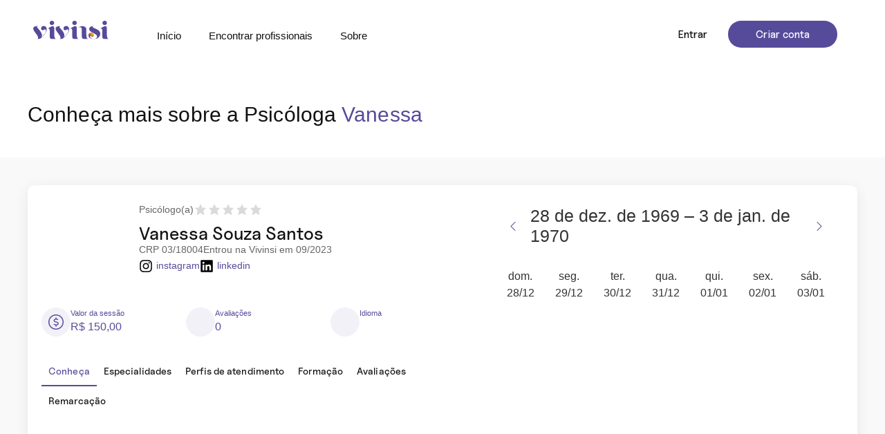

--- FILE ---
content_type: text/html; charset=UTF-8
request_url: https://vivinsi.com/profissional/vanessa-souza-santos
body_size: 21979
content:
<script src="https://cdn.jsdelivr.net/npm/fullcalendar@6.1.11/index.global.min.js" type="10f99bc6c617253e0e260c01-text/javascript"></script><script src="https://vivinsi.com/wp-content/themes/hello-elementor/assets/js/fullcalendar/pt-br.global.js" type="10f99bc6c617253e0e260c01-text/javascript"></script><link href="https://cdn.jsdelivr.net/npm/bootstrap@5.1.3/dist/css/bootstrap.min.css" rel="stylesheet"><link href="https://cdn.jsdelivr.net/npm/bootstrap-icons@1.8.1/font/bootstrap-icons.css" rel="stylesheet"><link href="https://vivinsi.com/wp-content/themes/hello-elementor/includes/modules/professional-agenda/css/agenda.css" rel="stylesheet"><script src="https://cdn.jsdelivr.net/npm/@fullcalendar/bootstrap5@6.1.11/index.global.min.js" type="10f99bc6c617253e0e260c01-text/javascript"></script><!DOCTYPE html>
<html lang="pt-BR">
<head><meta charset="UTF-8">
	<meta name="viewport" content="width=device-width, initial-scale=1">
		<link rel='stylesheet'href='/wp-content/themes/hello-elementor/assets/css/vivinsi.css' media='all' /><meta name='robots' content='index, follow, max-image-preview:large, max-snippet:-1, max-video-preview:-1' />

	<!-- This site is optimized with the Yoast SEO Premium plugin v25.6 (Yoast SEO v25.6) - https://yoast.com/wordpress/plugins/seo/ -->
	<title>Vanessa Souza Santos - Vivinsi</title>
	<link rel="canonical" href="https://vivinsi.com/profissional/vanessa-souza-santos" />
	<meta property="og:locale" content="pt_BR" />
	<meta property="og:type" content="article" />
	<meta property="og:title" content="Vanessa Souza Santos" />
	<meta property="og:url" content="https://vivinsi.com/profissional/vanessa-souza-santos" />
	<meta property="og:site_name" content="Vivinsi" />
	<meta property="article:publisher" content="https://www.facebook.com/vivinsi.saudemental" />
	<meta property="article:modified_time" content="2024-01-21T20:12:24+00:00" />
	<meta property="og:image" content="https://vivinsi.com/wp-content/uploads/2024/04/ms-icon-310x310-1.png" />
	<meta property="og:image:width" content="310" />
	<meta property="og:image:height" content="310" />
	<meta property="og:image:type" content="image/png" />
	<meta name="twitter:card" content="summary_large_image" />
	<meta name="twitter:site" content="@vivinsi1" />
	<script type="application/ld+json" class="yoast-schema-graph">{"@context":"https://schema.org","@graph":[{"@type":"WebPage","@id":"https://vivinsi.com/profissional/vanessa-souza-santos","url":"https://vivinsi.com/profissional/vanessa-souza-santos","name":"Vanessa Souza Santos - Vivinsi","isPartOf":{"@id":"https://vivinsi.com/#website"},"datePublished":"2023-09-18T04:36:43+00:00","dateModified":"2024-01-21T20:12:24+00:00","breadcrumb":{"@id":"https://vivinsi.com/profissional/vanessa-souza-santos#breadcrumb"},"inLanguage":"pt-BR","potentialAction":[{"@type":"ReadAction","target":["https://vivinsi.com/profissional/vanessa-souza-santos"]}]},{"@type":"BreadcrumbList","@id":"https://vivinsi.com/profissional/vanessa-souza-santos#breadcrumb","itemListElement":[{"@type":"ListItem","position":1,"name":"Início","item":"https://vivinsi.com/"},{"@type":"ListItem","position":2,"name":"Produtos","item":"https://vivinsi.com/shop"},{"@type":"ListItem","position":3,"name":"Psicólogo(a)","item":"https://vivinsi.com/categoria/psicologo"},{"@type":"ListItem","position":4,"name":"Vanessa Souza Santos"}]},{"@type":"WebSite","@id":"https://vivinsi.com/#website","url":"https://vivinsi.com/","name":"Vivinsi","description":"Saúde mental","publisher":{"@id":"https://vivinsi.com/#organization"},"potentialAction":[{"@type":"SearchAction","target":{"@type":"EntryPoint","urlTemplate":"https://vivinsi.com/?s={search_term_string}"},"query-input":{"@type":"PropertyValueSpecification","valueRequired":true,"valueName":"search_term_string"}}],"inLanguage":"pt-BR"},{"@type":"Organization","@id":"https://vivinsi.com/#organization","name":"Vivinsi","url":"https://vivinsi.com/","logo":{"@type":"ImageObject","inLanguage":"pt-BR","@id":"https://vivinsi.com/#/schema/logo/image/","url":"https://vivinsi.com/wp-content/uploads/2024/01/logo.svg","contentUrl":"https://vivinsi.com/wp-content/uploads/2024/01/logo.svg","width":145,"height":36,"caption":"Vivinsi"},"image":{"@id":"https://vivinsi.com/#/schema/logo/image/"},"sameAs":["https://www.facebook.com/vivinsi.saudemental","https://x.com/vivinsi1","https://www.tiktok.com/@vivinsi1","https://www.youtube.com/@vivinsi1","https://www.linkedin.com/in/vivinsi/","https://www.instagram.com/vivinsi.saudemental"],"description":"Somos uma plataforma online de acolhimento psicológico, humanização e serviços de saúde mental, que conecta pacientes à profissionais psicólogos e/ou psiquiatras em suas diversas abordagens e especializações, promovendo saúde e bem-estar biopsicossocial.","email":"contato@vivinsi.com","legalName":"LUANA PSICOLOGIA LTDA","foundingDate":"2023-01-01","vatID":"44.301.985/0001-60","numberOfEmployees":{"@type":"QuantitativeValue","minValue":"11","maxValue":"50"}}]}</script>
	<!-- / Yoast SEO Premium plugin. -->


<style id='wp-img-auto-sizes-contain-inline-css'>
img:is([sizes=auto i],[sizes^="auto," i]){contain-intrinsic-size:3000px 1500px}
/*# sourceURL=wp-img-auto-sizes-contain-inline-css */
</style>
<style id='classic-theme-styles-inline-css'>
/*! This file is auto-generated */
.wp-block-button__link{color:#fff;background-color:#32373c;border-radius:9999px;box-shadow:none;text-decoration:none;padding:calc(.667em + 2px) calc(1.333em + 2px);font-size:1.125em}.wp-block-file__button{background:#32373c;color:#fff;text-decoration:none}
/*# sourceURL=/wp-includes/css/classic-themes.min.css */
</style>
<style id='global-styles-inline-css'>
:root{--wp--preset--aspect-ratio--square: 1;--wp--preset--aspect-ratio--4-3: 4/3;--wp--preset--aspect-ratio--3-4: 3/4;--wp--preset--aspect-ratio--3-2: 3/2;--wp--preset--aspect-ratio--2-3: 2/3;--wp--preset--aspect-ratio--16-9: 16/9;--wp--preset--aspect-ratio--9-16: 9/16;--wp--preset--color--black: #000000;--wp--preset--color--cyan-bluish-gray: #abb8c3;--wp--preset--color--white: #ffffff;--wp--preset--color--pale-pink: #f78da7;--wp--preset--color--vivid-red: #cf2e2e;--wp--preset--color--luminous-vivid-orange: #ff6900;--wp--preset--color--luminous-vivid-amber: #fcb900;--wp--preset--color--light-green-cyan: #7bdcb5;--wp--preset--color--vivid-green-cyan: #00d084;--wp--preset--color--pale-cyan-blue: #8ed1fc;--wp--preset--color--vivid-cyan-blue: #0693e3;--wp--preset--color--vivid-purple: #9b51e0;--wp--preset--gradient--vivid-cyan-blue-to-vivid-purple: linear-gradient(135deg,rgb(6,147,227) 0%,rgb(155,81,224) 100%);--wp--preset--gradient--light-green-cyan-to-vivid-green-cyan: linear-gradient(135deg,rgb(122,220,180) 0%,rgb(0,208,130) 100%);--wp--preset--gradient--luminous-vivid-amber-to-luminous-vivid-orange: linear-gradient(135deg,rgb(252,185,0) 0%,rgb(255,105,0) 100%);--wp--preset--gradient--luminous-vivid-orange-to-vivid-red: linear-gradient(135deg,rgb(255,105,0) 0%,rgb(207,46,46) 100%);--wp--preset--gradient--very-light-gray-to-cyan-bluish-gray: linear-gradient(135deg,rgb(238,238,238) 0%,rgb(169,184,195) 100%);--wp--preset--gradient--cool-to-warm-spectrum: linear-gradient(135deg,rgb(74,234,220) 0%,rgb(151,120,209) 20%,rgb(207,42,186) 40%,rgb(238,44,130) 60%,rgb(251,105,98) 80%,rgb(254,248,76) 100%);--wp--preset--gradient--blush-light-purple: linear-gradient(135deg,rgb(255,206,236) 0%,rgb(152,150,240) 100%);--wp--preset--gradient--blush-bordeaux: linear-gradient(135deg,rgb(254,205,165) 0%,rgb(254,45,45) 50%,rgb(107,0,62) 100%);--wp--preset--gradient--luminous-dusk: linear-gradient(135deg,rgb(255,203,112) 0%,rgb(199,81,192) 50%,rgb(65,88,208) 100%);--wp--preset--gradient--pale-ocean: linear-gradient(135deg,rgb(255,245,203) 0%,rgb(182,227,212) 50%,rgb(51,167,181) 100%);--wp--preset--gradient--electric-grass: linear-gradient(135deg,rgb(202,248,128) 0%,rgb(113,206,126) 100%);--wp--preset--gradient--midnight: linear-gradient(135deg,rgb(2,3,129) 0%,rgb(40,116,252) 100%);--wp--preset--font-size--small: 13px;--wp--preset--font-size--medium: 20px;--wp--preset--font-size--large: 36px;--wp--preset--font-size--x-large: 42px;--wp--preset--spacing--20: 0.44rem;--wp--preset--spacing--30: 0.67rem;--wp--preset--spacing--40: 1rem;--wp--preset--spacing--50: 1.5rem;--wp--preset--spacing--60: 2.25rem;--wp--preset--spacing--70: 3.38rem;--wp--preset--spacing--80: 5.06rem;--wp--preset--shadow--natural: 6px 6px 9px rgba(0, 0, 0, 0.2);--wp--preset--shadow--deep: 12px 12px 50px rgba(0, 0, 0, 0.4);--wp--preset--shadow--sharp: 6px 6px 0px rgba(0, 0, 0, 0.2);--wp--preset--shadow--outlined: 6px 6px 0px -3px rgb(255, 255, 255), 6px 6px rgb(0, 0, 0);--wp--preset--shadow--crisp: 6px 6px 0px rgb(0, 0, 0);}:where(.is-layout-flex){gap: 0.5em;}:where(.is-layout-grid){gap: 0.5em;}body .is-layout-flex{display: flex;}.is-layout-flex{flex-wrap: wrap;align-items: center;}.is-layout-flex > :is(*, div){margin: 0;}body .is-layout-grid{display: grid;}.is-layout-grid > :is(*, div){margin: 0;}:where(.wp-block-columns.is-layout-flex){gap: 2em;}:where(.wp-block-columns.is-layout-grid){gap: 2em;}:where(.wp-block-post-template.is-layout-flex){gap: 1.25em;}:where(.wp-block-post-template.is-layout-grid){gap: 1.25em;}.has-black-color{color: var(--wp--preset--color--black) !important;}.has-cyan-bluish-gray-color{color: var(--wp--preset--color--cyan-bluish-gray) !important;}.has-white-color{color: var(--wp--preset--color--white) !important;}.has-pale-pink-color{color: var(--wp--preset--color--pale-pink) !important;}.has-vivid-red-color{color: var(--wp--preset--color--vivid-red) !important;}.has-luminous-vivid-orange-color{color: var(--wp--preset--color--luminous-vivid-orange) !important;}.has-luminous-vivid-amber-color{color: var(--wp--preset--color--luminous-vivid-amber) !important;}.has-light-green-cyan-color{color: var(--wp--preset--color--light-green-cyan) !important;}.has-vivid-green-cyan-color{color: var(--wp--preset--color--vivid-green-cyan) !important;}.has-pale-cyan-blue-color{color: var(--wp--preset--color--pale-cyan-blue) !important;}.has-vivid-cyan-blue-color{color: var(--wp--preset--color--vivid-cyan-blue) !important;}.has-vivid-purple-color{color: var(--wp--preset--color--vivid-purple) !important;}.has-black-background-color{background-color: var(--wp--preset--color--black) !important;}.has-cyan-bluish-gray-background-color{background-color: var(--wp--preset--color--cyan-bluish-gray) !important;}.has-white-background-color{background-color: var(--wp--preset--color--white) !important;}.has-pale-pink-background-color{background-color: var(--wp--preset--color--pale-pink) !important;}.has-vivid-red-background-color{background-color: var(--wp--preset--color--vivid-red) !important;}.has-luminous-vivid-orange-background-color{background-color: var(--wp--preset--color--luminous-vivid-orange) !important;}.has-luminous-vivid-amber-background-color{background-color: var(--wp--preset--color--luminous-vivid-amber) !important;}.has-light-green-cyan-background-color{background-color: var(--wp--preset--color--light-green-cyan) !important;}.has-vivid-green-cyan-background-color{background-color: var(--wp--preset--color--vivid-green-cyan) !important;}.has-pale-cyan-blue-background-color{background-color: var(--wp--preset--color--pale-cyan-blue) !important;}.has-vivid-cyan-blue-background-color{background-color: var(--wp--preset--color--vivid-cyan-blue) !important;}.has-vivid-purple-background-color{background-color: var(--wp--preset--color--vivid-purple) !important;}.has-black-border-color{border-color: var(--wp--preset--color--black) !important;}.has-cyan-bluish-gray-border-color{border-color: var(--wp--preset--color--cyan-bluish-gray) !important;}.has-white-border-color{border-color: var(--wp--preset--color--white) !important;}.has-pale-pink-border-color{border-color: var(--wp--preset--color--pale-pink) !important;}.has-vivid-red-border-color{border-color: var(--wp--preset--color--vivid-red) !important;}.has-luminous-vivid-orange-border-color{border-color: var(--wp--preset--color--luminous-vivid-orange) !important;}.has-luminous-vivid-amber-border-color{border-color: var(--wp--preset--color--luminous-vivid-amber) !important;}.has-light-green-cyan-border-color{border-color: var(--wp--preset--color--light-green-cyan) !important;}.has-vivid-green-cyan-border-color{border-color: var(--wp--preset--color--vivid-green-cyan) !important;}.has-pale-cyan-blue-border-color{border-color: var(--wp--preset--color--pale-cyan-blue) !important;}.has-vivid-cyan-blue-border-color{border-color: var(--wp--preset--color--vivid-cyan-blue) !important;}.has-vivid-purple-border-color{border-color: var(--wp--preset--color--vivid-purple) !important;}.has-vivid-cyan-blue-to-vivid-purple-gradient-background{background: var(--wp--preset--gradient--vivid-cyan-blue-to-vivid-purple) !important;}.has-light-green-cyan-to-vivid-green-cyan-gradient-background{background: var(--wp--preset--gradient--light-green-cyan-to-vivid-green-cyan) !important;}.has-luminous-vivid-amber-to-luminous-vivid-orange-gradient-background{background: var(--wp--preset--gradient--luminous-vivid-amber-to-luminous-vivid-orange) !important;}.has-luminous-vivid-orange-to-vivid-red-gradient-background{background: var(--wp--preset--gradient--luminous-vivid-orange-to-vivid-red) !important;}.has-very-light-gray-to-cyan-bluish-gray-gradient-background{background: var(--wp--preset--gradient--very-light-gray-to-cyan-bluish-gray) !important;}.has-cool-to-warm-spectrum-gradient-background{background: var(--wp--preset--gradient--cool-to-warm-spectrum) !important;}.has-blush-light-purple-gradient-background{background: var(--wp--preset--gradient--blush-light-purple) !important;}.has-blush-bordeaux-gradient-background{background: var(--wp--preset--gradient--blush-bordeaux) !important;}.has-luminous-dusk-gradient-background{background: var(--wp--preset--gradient--luminous-dusk) !important;}.has-pale-ocean-gradient-background{background: var(--wp--preset--gradient--pale-ocean) !important;}.has-electric-grass-gradient-background{background: var(--wp--preset--gradient--electric-grass) !important;}.has-midnight-gradient-background{background: var(--wp--preset--gradient--midnight) !important;}.has-small-font-size{font-size: var(--wp--preset--font-size--small) !important;}.has-medium-font-size{font-size: var(--wp--preset--font-size--medium) !important;}.has-large-font-size{font-size: var(--wp--preset--font-size--large) !important;}.has-x-large-font-size{font-size: var(--wp--preset--font-size--x-large) !important;}
:where(.wp-block-post-template.is-layout-flex){gap: 1.25em;}:where(.wp-block-post-template.is-layout-grid){gap: 1.25em;}
:where(.wp-block-term-template.is-layout-flex){gap: 1.25em;}:where(.wp-block-term-template.is-layout-grid){gap: 1.25em;}
:where(.wp-block-columns.is-layout-flex){gap: 2em;}:where(.wp-block-columns.is-layout-grid){gap: 2em;}
:root :where(.wp-block-pullquote){font-size: 1.5em;line-height: 1.6;}
/*# sourceURL=global-styles-inline-css */
</style>
<style id='woocommerce-inline-inline-css'>
.woocommerce form .form-row .required { visibility: visible; }
/*# sourceURL=woocommerce-inline-inline-css */
</style>
<link rel='stylesheet' id='jet-theme-core-frontend-styles-css' href='https://vivinsi.com/wp-content/plugins/jet-theme-core/assets/css/frontend.css' media='all' />
<link rel='stylesheet' id='wpo_min-header-0-css' href='https://vivinsi.com/wp-content/cache/wpo-minify/1768937798/assets/wpo-minify-header-767156ae.min.css' media='all' />
<link rel='stylesheet' id='wpo_min-header-1-css' href='https://vivinsi.com/wp-content/cache/wpo-minify/1768937798/assets/wpo-minify-header-eed01419.min.css' media='only screen and (max-width: 768px)' />
<link rel='stylesheet' id='wpo_min-header-2-css' href='https://vivinsi.com/wp-content/cache/wpo-minify/1768937798/assets/wpo-minify-header-605a6267.min.css' media='all' />
<script id="woocommerce-google-analytics-integration-gtag-js-after" type="10f99bc6c617253e0e260c01-text/javascript">
/* Google Analytics for WooCommerce (gtag.js) */
					window.dataLayer = window.dataLayer || [];
					function gtag(){dataLayer.push(arguments);}
					// Set up default consent state.
					for ( const mode of [{"analytics_storage":"denied","ad_storage":"denied","ad_user_data":"denied","ad_personalization":"denied","region":["AT","BE","BG","HR","CY","CZ","DK","EE","FI","FR","DE","GR","HU","IS","IE","IT","LV","LI","LT","LU","MT","NL","NO","PL","PT","RO","SK","SI","ES","SE","GB","CH"]}] || [] ) {
						gtag( "consent", "default", { "wait_for_update": 500, ...mode } );
					}
					gtag("js", new Date());
					gtag("set", "developer_id.dOGY3NW", true);
					gtag("config", "G-JM45NNXXBM", {"track_404":true,"allow_google_signals":false,"logged_in":false,"linker":{"domains":["vivinsi.com","vivinsi.com.br"],"allow_incoming":false},"custom_map":{"dimension1":"logged_in"}});
//# sourceURL=woocommerce-google-analytics-integration-gtag-js-after
</script>
<script id="wpo_min-header-0-js-extra" type="10f99bc6c617253e0e260c01-text/javascript">
var pp = {"ajax_url":"https://vivinsi.com/wp-admin/admin-ajax.php"};
//# sourceURL=wpo_min-header-0-js-extra
</script>
<script src="https://vivinsi.com/wp-content/cache/wpo-minify/1768937798/assets/wpo-minify-header-7b970e53.min.js" id="wpo_min-header-0-js" type="10f99bc6c617253e0e260c01-text/javascript"></script>
<script id="wpo_min-header-2-js-extra" type="10f99bc6c617253e0e260c01-text/javascript">
var wc_add_to_cart_params = {"ajax_url":"/wp-admin/admin-ajax.php","wc_ajax_url":"/?wc-ajax=%%endpoint%%","i18n_view_cart":"Ver carrinho","cart_url":"https://vivinsi.com/profissionais","is_cart":"","cart_redirect_after_add":"no"};
var wc_single_product_params = {"i18n_required_rating_text":"Selecione uma classifica\u00e7\u00e3o","i18n_rating_options":["1 de 5 estrelas","2 de 5 estrelas","3 de 5 estrelas","4 de 5 estrelas","5 de 5 estrelas"],"i18n_product_gallery_trigger_text":"Ver galeria de imagens em tela cheia","review_rating_required":"yes","flexslider":{"rtl":false,"animation":"slide","smoothHeight":true,"directionNav":false,"controlNav":"thumbnails","slideshow":false,"animationSpeed":500,"animationLoop":false,"allowOneSlide":false},"zoom_enabled":"1","zoom_options":[],"photoswipe_enabled":"1","photoswipe_options":{"shareEl":false,"closeOnScroll":false,"history":false,"hideAnimationDuration":0,"showAnimationDuration":0},"flexslider_enabled":"1"};
var woocommerce_params = {"ajax_url":"/wp-admin/admin-ajax.php","wc_ajax_url":"/?wc-ajax=%%endpoint%%","i18n_password_show":"Mostrar senha","i18n_password_hide":"Ocultar senha"};
//# sourceURL=wpo_min-header-2-js-extra
</script>
<script src="https://vivinsi.com/wp-content/cache/wpo-minify/1768937798/assets/wpo-minify-header-234d6c39.min.js" id="wpo_min-header-2-js" defer data-wp-strategy="defer" type="10f99bc6c617253e0e260c01-text/javascript"></script>
<script src="https://vivinsi.com/wp-content/cache/wpo-minify/1768937798/assets/wpo-minify-header-6e4607b2.min.js" id="wpo_min-header-3-js" type="10f99bc6c617253e0e260c01-text/javascript"></script>
<!-- Google Tag Manager -->
<script type="10f99bc6c617253e0e260c01-text/javascript">(function(w,d,s,l,i){w[l]=w[l]||[];w[l].push({'gtm.start':
new Date().getTime(),event:'gtm.js'});var f=d.getElementsByTagName(s)[0],
j=d.createElement(s),dl=l!='dataLayer'?'&l='+l:'';j.async=true;j.src=
'https://www.googletagmanager.com/gtm.js?id='+i+dl;f.parentNode.insertBefore(j,f);
})(window,document,'script','dataLayer','GTM-T4XRB8SK');</script>
<!-- End Google Tag Manager -->	<noscript><style>.woocommerce-product-gallery{ opacity: 1 !important; }</style></noscript>
	<meta name="generator" content="Elementor 3.34.2; features: e_font_icon_svg, additional_custom_breakpoints; settings: css_print_method-external, google_font-enabled, font_display-swap">
			<style>
				.e-con.e-parent:nth-of-type(n+4):not(.e-lazyloaded):not(.e-no-lazyload),
				.e-con.e-parent:nth-of-type(n+4):not(.e-lazyloaded):not(.e-no-lazyload) * {
					background-image: none !important;
				}
				@media screen and (max-height: 1024px) {
					.e-con.e-parent:nth-of-type(n+3):not(.e-lazyloaded):not(.e-no-lazyload),
					.e-con.e-parent:nth-of-type(n+3):not(.e-lazyloaded):not(.e-no-lazyload) * {
						background-image: none !important;
					}
				}
				@media screen and (max-height: 640px) {
					.e-con.e-parent:nth-of-type(n+2):not(.e-lazyloaded):not(.e-no-lazyload),
					.e-con.e-parent:nth-of-type(n+2):not(.e-lazyloaded):not(.e-no-lazyload) * {
						background-image: none !important;
					}
				}
			</style>
			<link rel="icon" href="https://vivinsi.com/wp-content/uploads/2024/01/favicon-100x100.png" sizes="32x32" />
<link rel="icon" href="https://vivinsi.com/wp-content/uploads/2024/01/favicon.png" sizes="192x192" />
<link rel="apple-touch-icon" href="https://vivinsi.com/wp-content/uploads/2024/01/favicon.png" />
<meta name="msapplication-TileImage" content="https://vivinsi.com/wp-content/uploads/2024/01/favicon.png" />
</head>
<body class="wp-singular product-template-default single single-product postid-10760 wp-custom-logo wp-theme-hello-elementor theme-hello-elementor jet-theme-core jet-theme-core--has-template jet-theme-core--has-header jet-theme-core--has-body jet-theme-core--has-footer woocommerce woocommerce-page woocommerce-no-js elementor-default elementor-kit-3482"><!-- Google Tag Manager (noscript) -->
<noscript><iframe src="https://www.googletagmanager.com/ns.html?id=GTM-T4XRB8SK"
height="0" width="0" style="display:none;visibility:hidden"></iframe></noscript>
<!-- End Google Tag Manager (noscript) --><div id="jet-theme-core-document" class="jet-theme-core-document jet-theme-core-document--elementor-content-type"><div class="jet-theme-core-document__inner"><header id="jet-theme-core-header" class="jet-theme-core-location jet-theme-core-location--header-location"><div class="jet-theme-core-location__inner">		<div data-elementor-type="jet_header" data-elementor-id="3603" class="elementor elementor-3603" data-elementor-post-type="jet-theme-core">
				<div class="elementor-element elementor-element-3fd0322 e-con-full e-flex e-con e-parent" data-id="3fd0322" data-element_type="container" data-settings="{&quot;jet_parallax_layout_list&quot;:[]}">
				<div class="elementor-element elementor-element-54d0b59 elementor-widget elementor-widget-template" data-id="54d0b59" data-element_type="widget" data-widget_type="template.default">
				<div class="elementor-widget-container">
							<div class="elementor-template">
					<header data-elementor-type="header" data-elementor-id="83" class="elementor elementor-83" data-elementor-post-type="elementor_library">
			<div class="elementor-element elementor-element-b0d2790 e-con-full menu-vivinsi e-flex e-con e-parent" data-id="b0d2790" data-element_type="container" data-settings="{&quot;jet_parallax_layout_list&quot;:[]}">
		<div class="elementor-element elementor-element-de294b5 e-con-full e-flex e-con e-child" data-id="de294b5" data-element_type="container" data-settings="{&quot;jet_parallax_layout_list&quot;:[]}">
		<div class="elementor-element elementor-element-01f9f09 e-con-full e-flex e-con e-child" data-id="01f9f09" data-element_type="container" data-settings="{&quot;jet_parallax_layout_list&quot;:[]}">
				<div class="elementor-element elementor-element-656ffd6 elementor-widget elementor-widget-theme-site-logo elementor-widget-image" data-id="656ffd6" data-element_type="widget" data-widget_type="theme-site-logo.default">
				<div class="elementor-widget-container">
											<a href="https://vivinsi.com">
			<img width="145" height="36" src="https://vivinsi.com/wp-content/uploads/2024/01/logo.svg" class="elementor-animation-grow attachment-full size-full wp-image-93" alt="" />				</a>
											</div>
				</div>
				</div>
		<div class="elementor-element elementor-element-39364c6 e-con-full e-flex e-con e-child" data-id="39364c6" data-element_type="container" data-settings="{&quot;jet_parallax_layout_list&quot;:[]}">
				<div class="elementor-element elementor-element-5c83ef5 header-menu-patient elementor-widget elementor-widget-pp-advanced-menu" data-id="5c83ef5" data-element_type="widget" data-settings="{&quot;menu_type&quot;:&quot;off-canvas&quot;,&quot;submenu_icon&quot;:{&quot;value&quot;:&quot;&lt;i class=\&quot;fa-svg-chevron-down fal fa-chevron-down\&quot;&gt;&lt;\/i&gt;&quot;,&quot;library&quot;:&quot;fa-light&quot;},&quot;layout&quot;:&quot;horizontal&quot;,&quot;show_submenu_on&quot;:&quot;hover&quot;,&quot;onepage_menu&quot;:&quot;no&quot;,&quot;toggle&quot;:&quot;icon&quot;,&quot;toggle_icon_type&quot;:&quot;hamburger&quot;,&quot;show_responsive_submenu_on&quot;:&quot;icon&quot;}" data-widget_type="pp-advanced-menu.default">
				<div class="elementor-widget-container">
					
				<div class="pp-advanced-menu-main-wrapper pp-advanced-menu__align-left pp-advanced-menu--dropdown-tablet pp-advanced-menu--type-off-canvas pp-advanced-menu__text-align- pp-advanced-menu--toggle pp-advanced-menu--icon">
								<nav id="pp-menu-5c83ef5" class="pp-advanced-menu--main pp-advanced-menu__container pp-advanced-menu--layout-horizontal pp--pointer-underline e--animation-fade" aria-label="Menu Header - Site (não logado)" data-settings="{&quot;menu_id&quot;:&quot;5c83ef5&quot;,&quot;breakpoint&quot;:&quot;tablet&quot;,&quot;full_width&quot;:false}"><ul id="menu-menu-header-site-nao-logado" class="pp-advanced-menu"><li class="menu-item menu-item-type-post_type menu-item-object-page menu-item-home menu-item-15343"><a href="https://vivinsi.com/" class="pp-menu-item">Início</a></li>
<li class="menu-item menu-item-type-post_type menu-item-object-page menu-item-544"><a href="https://vivinsi.com/profissionais" class="pp-menu-item">Encontrar profissionais</a></li>
<li class="menu-item menu-item-type-post_type menu-item-object-page menu-item-20007"><a href="https://vivinsi.com/sobre/quem-somos" class="pp-menu-item">Sobre</a></li>
<li class="vv-mobile-menu vv-mobile-menu-first menu-item menu-item-type-custom menu-item-object-custom menu-item-16387"><a href="/login" class="pp-menu-item">Entrar</a></li>
<li class="vv-mobile-menu menu-item menu-item-type-custom menu-item-object-custom menu-item-16388"><a href="/cadastro" class="pp-menu-item">Criar Conta</a></li>
</ul></nav>
															<div class="pp-menu-toggle pp-menu-toggle-on-tablet">
											<div class="pp-hamburger">
							<div class="pp-hamburger-box">
																	<div class="pp-hamburger-inner"></div>
															</div>
						</div>
														</div>
												<nav class="pp-advanced-menu--dropdown pp-menu-style-toggle pp-advanced-menu__container pp-menu-5c83ef5 pp-menu-off-canvas pp-menu-off-canvas-right" data-settings="{&quot;menu_id&quot;:&quot;5c83ef5&quot;,&quot;breakpoint&quot;:&quot;tablet&quot;,&quot;full_width&quot;:false}">
									<div class="pp-menu-close-wrap">
						<div class="pp-menu-close"></div>
					</div>
												<ul id="menu-menu-header-site-nao-logado-1" class="pp-advanced-menu"><li class="menu-item menu-item-type-post_type menu-item-object-page menu-item-home menu-item-15343"><a href="https://vivinsi.com/" class="pp-menu-item">Início</a></li>
<li class="menu-item menu-item-type-post_type menu-item-object-page menu-item-544"><a href="https://vivinsi.com/profissionais" class="pp-menu-item">Encontrar profissionais</a></li>
<li class="menu-item menu-item-type-post_type menu-item-object-page menu-item-20007"><a href="https://vivinsi.com/sobre/quem-somos" class="pp-menu-item">Sobre</a></li>
<li class="vv-mobile-menu vv-mobile-menu-first menu-item menu-item-type-custom menu-item-object-custom menu-item-16387"><a href="/login" class="pp-menu-item">Entrar</a></li>
<li class="vv-mobile-menu menu-item menu-item-type-custom menu-item-object-custom menu-item-16388"><a href="/cadastro" class="pp-menu-item">Criar Conta</a></li>
</ul>							</nav>
							</div>
								</div>
				</div>
				</div>
		<div class="elementor-element elementor-element-caefd28 e-con-full e-flex e-con e-child" data-id="caefd28" data-element_type="container" data-settings="{&quot;jet_parallax_layout_list&quot;:[]}">
				<div class="elementor-element elementor-element-3a458d0 elementor-align-center elementor-hidden-tablet elementor-hidden-mobile elementor-widget elementor-widget-button" data-id="3a458d0" data-element_type="widget" id="bt-entrar" data-widget_type="button.default">
				<div class="elementor-widget-container">
									<div class="elementor-button-wrapper">
					<a class="elementor-button elementor-button-link elementor-size-sm" href="/login">
						<span class="elementor-button-content-wrapper">
									<span class="elementor-button-text">Entrar</span>
					</span>
					</a>
				</div>
								</div>
				</div>
				<div class="elementor-element elementor-element-b41db7c elementor-align-center elementor-hidden-tablet elementor-hidden-mobile elementor-widget elementor-widget-button" data-id="b41db7c" data-element_type="widget" id="bt-criarconta" data-widget_type="button.default">
				<div class="elementor-widget-container">
									<div class="elementor-button-wrapper">
					<a class="elementor-button elementor-button-link elementor-size-sm" href="/cadastro">
						<span class="elementor-button-content-wrapper">
									<span class="elementor-button-text">Criar conta</span>
					</span>
					</a>
				</div>
								</div>
				</div>
				</div>
				</div>
				</div>
				</header>
				</div>
						</div>
				</div>
				</div>
				</div>
		</div></header><main id="jet-theme-core-single" class="jet-theme-core-location jet-theme-core-location--single-location"><div class="jet-theme-core-location__inner">		<div data-elementor-type="jet_single" data-elementor-id="3610" class="elementor elementor-3610" data-elementor-post-type="jet-theme-core">
				<div class="elementor-element elementor-element-cc4151f e-con-full e-flex e-con e-parent" data-id="cc4151f" data-element_type="container" data-settings="{&quot;jet_parallax_layout_list&quot;:[],&quot;background_background&quot;:&quot;classic&quot;}">
		<div class="elementor-element elementor-element-5617c55 e-con-full e-flex e-con e-child" data-id="5617c55" data-element_type="container" data-settings="{&quot;jet_parallax_layout_list&quot;:[],&quot;background_background&quot;:&quot;classic&quot;}">
				<div class="elementor-element elementor-element-38b6160 elementor-widget elementor-widget-shortcode" data-id="38b6160" data-element_type="widget" data-widget_type="shortcode.default">
				<div class="elementor-widget-container">
							<div class="elementor-shortcode"><span style="color: var(--e-global-color-text);font-size: 30px;font-weight: 400;letter-spacing: .1px;">Conheça mais sobre a Psicóloga&nbsp;</span><span style="color: #564B9A;font-size: 30px;font-weight: 500;letter-spacing: .1px;">Vanessa</span></div>
						</div>
				</div>
				</div>
		<div class="elementor-element elementor-element-87fa263 e-con-full e-flex e-con e-child" data-id="87fa263" data-element_type="container" data-settings="{&quot;jet_parallax_layout_list&quot;:[]}">
		<div class="elementor-element elementor-element-593559e e-con-full e-flex e-con e-child" data-id="593559e" data-element_type="container" data-settings="{&quot;jet_parallax_layout_list&quot;:[]}">
		<div class="elementor-element elementor-element-bc82706 e-con-full e-flex e-con e-child" data-id="bc82706" data-element_type="container" data-settings="{&quot;background_background&quot;:&quot;classic&quot;,&quot;jet_parallax_layout_list&quot;:[]}">
		<div class="elementor-element elementor-element-2d9f119 e-con-full e-flex e-con e-child" data-id="2d9f119" data-element_type="container" data-settings="{&quot;jet_parallax_layout_list&quot;:[]}">
		<div class="elementor-element elementor-element-652a61e e-con-full e-flex e-con e-child" data-id="652a61e" data-element_type="container" data-settings="{&quot;jet_parallax_layout_list&quot;:[]}">
		<div data-pp-wrapper-link="{&quot;url&quot;:&quot;https:\/\/vivinsi.com\/profissional\/vanessa-souza-santos&quot;,&quot;is_external&quot;:&quot;&quot;,&quot;nofollow&quot;:&quot;&quot;}" class="pp-wrapper-link elementor-element elementor-element-0fbed48 e-con-full e-transform e-flex e-con e-child" data-id="0fbed48" data-element_type="container" data-settings="{&quot;jet_parallax_layout_list&quot;:[],&quot;_transform_scale_effect_hover&quot;:{&quot;unit&quot;:&quot;px&quot;,&quot;size&quot;:1.1,&quot;sizes&quot;:[]},&quot;_transform_scale_effect_hover_tablet&quot;:{&quot;unit&quot;:&quot;px&quot;,&quot;size&quot;:&quot;&quot;,&quot;sizes&quot;:[]},&quot;_transform_scale_effect_hover_mobile&quot;:{&quot;unit&quot;:&quot;px&quot;,&quot;size&quot;:&quot;&quot;,&quot;sizes&quot;:[]}}">
				</div>
		<div class="elementor-element elementor-element-fc53685 e-con-full e-flex e-con e-child" data-id="fc53685" data-element_type="container" data-settings="{&quot;jet_parallax_layout_list&quot;:[]}">
		<div class="elementor-element elementor-element-2640640 e-con-full e-flex e-con e-child" data-id="2640640" data-element_type="container" data-settings="{&quot;jet_parallax_layout_list&quot;:[]}">
		<div class="elementor-element elementor-element-f159705 e-con-full e-flex e-con e-child" data-id="f159705" data-element_type="container" data-settings="{&quot;jet_parallax_layout_list&quot;:[]}">
				<div class="elementor-element elementor-element-01847a2 elementor-widget elementor-widget-jet-listing-dynamic-field" data-id="01847a2" data-element_type="widget" data-widget_type="jet-listing-dynamic-field.default">
				<div class="elementor-widget-container">
					<div class="jet-listing jet-listing-dynamic-field display-inline"><div class="jet-listing-dynamic-field__inline-wrap"><div class="jet-listing-dynamic-field__content"><a href="https://vivinsi.com/categoria/psicologo" rel="tag">Psicólogo(a)</a></div></div></div>				</div>
				</div>
				<div class="elementor-element elementor-element-0bf5530 elementor-widget elementor-widget-jet-woo-builder-archive-product-rating" data-id="0bf5530" data-element_type="widget" data-widget_type="jet-woo-builder-archive-product-rating.default">
				<div class="elementor-widget-container">
					<div class="jet-woo-builder-archive-product-rating"><div class="jet-woo-product-rating empty"><span class="product-star-rating"><span class="product-rating__icon jetwoo-front-icon-rating-3"></span><span class="product-rating__icon jetwoo-front-icon-rating-3"></span><span class="product-rating__icon jetwoo-front-icon-rating-3"></span><span class="product-rating__icon jetwoo-front-icon-rating-3"></span><span class="product-rating__icon jetwoo-front-icon-rating-3"></span><span class="product-star-rating__rated" style="width: 0%"><span class="product-rating__icon jetwoo-front-icon-rating-3 active"></span><span class="product-rating__icon jetwoo-front-icon-rating-3 active"></span><span class="product-rating__icon jetwoo-front-icon-rating-3 active"></span><span class="product-rating__icon jetwoo-front-icon-rating-3 active"></span><span class="product-rating__icon jetwoo-front-icon-rating-3 active"></span></span></span></div></div>				</div>
				</div>
				</div>
				<div class="elementor-element elementor-element-e651847 elementor-widget elementor-widget-heading" data-id="e651847" data-element_type="widget" data-widget_type="heading.default">
				<div class="elementor-widget-container">
					<h2 class="elementor-heading-title elementor-size-default">Vanessa Souza Santos</h2>				</div>
				</div>
				</div>
		<div class="elementor-element elementor-element-5863639 e-con-full e-flex e-con e-child" data-id="5863639" data-element_type="container" data-settings="{&quot;jet_parallax_layout_list&quot;:[]}">
				<div class="elementor-element elementor-element-509d741 elementor-widget elementor-widget-jet-listing-dynamic-field" data-id="509d741" data-element_type="widget" data-widget_type="jet-listing-dynamic-field.default">
				<div class="elementor-widget-container">
					<div class="jet-listing jet-listing-dynamic-field display-inline"><div class="jet-listing-dynamic-field__inline-wrap"><div class="jet-listing-dynamic-field__content">CRP 03/18004</div></div></div>				</div>
				</div>
				<div class="elementor-element elementor-element-4631484 elementor-widget elementor-widget-jet-listing-dynamic-field" data-id="4631484" data-element_type="widget" data-widget_type="jet-listing-dynamic-field.default">
				<div class="elementor-widget-container">
					<div class="jet-listing jet-listing-dynamic-field display-inline"><div class="jet-listing-dynamic-field__inline-wrap"><div class="jet-listing-dynamic-field__content">Entrou na Vivinsi em  09/2023</div></div></div>				</div>
				</div>
				</div>
		<div class="elementor-element elementor-element-1ca65ac e-con-full e-flex e-con e-child" data-id="1ca65ac" data-element_type="container" data-settings="{&quot;jet_parallax_layout_list&quot;:[]}">
				<div class="elementor-element elementor-element-e9ac467 jedv-enabled--yes elementor-widget elementor-widget-jet-listing-dynamic-field" data-id="e9ac467" data-element_type="widget" data-widget_type="jet-listing-dynamic-field.default">
				<div class="elementor-widget-container">
					<div class="jet-listing jet-listing-dynamic-field display-inline"><div class="jet-listing-dynamic-field__inline-wrap"><div class="jet-listing-dynamic-field__icon is-svg-icon"><svg class="e-font-icon-svg e-fab-instagram" aria-hidden="true" viewBox="0 0 448 512" xmlns="http://www.w3.org/2000/svg"><path d="M224.1 141c-63.6 0-114.9 51.3-114.9 114.9s51.3 114.9 114.9 114.9S339 319.5 339 255.9 287.7 141 224.1 141zm0 189.6c-41.1 0-74.7-33.5-74.7-74.7s33.5-74.7 74.7-74.7 74.7 33.5 74.7 74.7-33.6 74.7-74.7 74.7zm146.4-194.3c0 14.9-12 26.8-26.8 26.8-14.9 0-26.8-12-26.8-26.8s12-26.8 26.8-26.8 26.8 12 26.8 26.8zm76.1 27.2c-1.7-35.9-9.9-67.7-36.2-93.9-26.2-26.2-58-34.4-93.9-36.2-37-2.1-147.9-2.1-184.9 0-35.8 1.7-67.6 9.9-93.9 36.1s-34.4 58-36.2 93.9c-2.1 37-2.1 147.9 0 184.9 1.7 35.9 9.9 67.7 36.2 93.9s58 34.4 93.9 36.2c37 2.1 147.9 2.1 184.9 0 35.9-1.7 67.7-9.9 93.9-36.2 26.2-26.2 34.4-58 36.2-93.9 2.1-37 2.1-147.8 0-184.8zM398.8 388c-7.8 19.6-22.9 34.7-42.6 42.6-29.5 11.7-99.5 9-132.1 9s-102.7 2.6-132.1-9c-19.6-7.8-34.7-22.9-42.6-42.6-11.7-29.5-9-99.5-9-132.1s-2.6-102.7 9-132.1c7.8-19.6 22.9-34.7 42.6-42.6 29.5-11.7 99.5-9 132.1-9s102.7-2.6 132.1 9c19.6 7.8 34.7 22.9 42.6 42.6 11.7 29.5 9 99.5 9 132.1s2.7 102.7-9 132.1z"></path></svg></div><div class="jet-listing-dynamic-field__content"><a href="https://instagram.com/psivanessa.santos" target="_blank">instagram</a></div></div></div>				</div>
				</div>
				<div class="elementor-element elementor-element-5057374 jedv-enabled--yes elementor-widget elementor-widget-jet-listing-dynamic-field" data-id="5057374" data-element_type="widget" data-widget_type="jet-listing-dynamic-field.default">
				<div class="elementor-widget-container">
					<div class="jet-listing jet-listing-dynamic-field display-inline"><div class="jet-listing-dynamic-field__inline-wrap"><div class="jet-listing-dynamic-field__icon is-svg-icon"><svg class="e-font-icon-svg e-fab-linkedin" aria-hidden="true" viewBox="0 0 448 512" xmlns="http://www.w3.org/2000/svg"><path d="M416 32H31.9C14.3 32 0 46.5 0 64.3v383.4C0 465.5 14.3 480 31.9 480H416c17.6 0 32-14.5 32-32.3V64.3c0-17.8-14.4-32.3-32-32.3zM135.4 416H69V202.2h66.5V416zm-33.2-243c-21.3 0-38.5-17.3-38.5-38.5S80.9 96 102.2 96c21.2 0 38.5 17.3 38.5 38.5 0 21.3-17.2 38.5-38.5 38.5zm282.1 243h-66.4V312c0-24.8-.5-56.7-34.5-56.7-34.6 0-39.9 27-39.9 54.9V416h-66.4V202.2h63.7v29.2h.9c8.9-16.8 30.6-34.5 62.9-34.5 67.2 0 79.7 44.3 79.7 101.9V416z"></path></svg></div><div class="jet-listing-dynamic-field__content"><a href="https://linkedin.com/in/vanessa-souza-311672291" target="_blank">linkedin</a></div></div></div>				</div>
				</div>
				</div>
				</div>
				</div>
		<div class="elementor-element elementor-element-0eb2c0c e-con-full e-flex e-con e-child" data-id="0eb2c0c" data-element_type="container" data-settings="{&quot;jet_parallax_layout_list&quot;:[]}">
		<div class="elementor-element elementor-element-6b19658 e-con-full e-flex e-con e-child" data-id="6b19658" data-element_type="container" data-settings="{&quot;jet_parallax_layout_list&quot;:[]}">
		<div class="elementor-element elementor-element-6159c84 e-con-full e-flex e-con e-child" data-id="6159c84" data-element_type="container" data-settings="{&quot;jet_parallax_layout_list&quot;:[]}">
				<div class="elementor-element elementor-element-37095b6 vv-listing-icon elementor-view-default elementor-widget elementor-widget-icon" data-id="37095b6" data-element_type="widget" data-widget_type="icon.default">
				<div class="elementor-widget-container">
							<div class="elementor-icon-wrapper">
			<div class="elementor-icon">
			<svg xmlns="http://www.w3.org/2000/svg" viewBox="0 0 512 512"><path d="M480 256A224 224 0 1 0 32 256a224 224 0 1 0 448 0zM0 256a256 256 0 1 1 512 0A256 256 0 1 1 0 256zM272 144.7c14.4 1.4 28.9 4.1 42.9 7.6l15.5 3.9-7.8 31-15.5-3.9c-6.1-1.5-25.7-5.1-32.1-6.1c-19.4-2.9-36.2-.7-48 4.4c-18.1 7.7-26.7 28.6-8.2 40.4c11.6 7.4 25.6 11.3 39 14.9c2.4 .7 4.8 1.3 7.1 2c17.7 5 38.9 11.1 54.3 21.7c19 13 27.8 33.8 23.6 56.5c-4 21.6-18.9 36-37.8 43.6c-9.9 4-21.1 6.3-33.1 6.9V408H240V366.1c-12.6-2-32.8-8.5-45.9-12.7c-5.9-1.9-11.8-3.7-17.7-5.6c-1.5-.5-2.9-.9-4.4-1.4l9.6-30.5c1.4 .4 2.7 .9 4.1 1.3c6.5 2 13 4.1 19.5 6.1l0 0c13.5 4.3 30.2 9.7 39.9 11.2c19.8 2.9 36.5 1.3 48-3.4c19.2-7.8 26.4-31.6 8.1-44.1c-12-8.2-26.8-12.3-40.9-16.2c-2.3-.6-4.7-1.3-6.9-1.9c-17.1-4.8-37-10.5-51.7-19.9c-8.1-5.2-15.7-12.1-20.5-21.7c-4.9-9.8-6.2-20.8-4-32.8c3.7-20.4 19-34.6 37.3-42.4c7.8-3.3 16.4-5.6 25.6-7V104h32v40.7z"></path></svg>			</div>
		</div>
						</div>
				</div>
				<div class="elementor-element elementor-element-0a078cb elementor-widget elementor-widget-jet-listing-dynamic-field" data-id="0a078cb" data-element_type="widget" data-widget_type="jet-listing-dynamic-field.default">
				<div class="elementor-widget-container">
					<div class="jet-listing jet-listing-dynamic-field display-inline"><div class="jet-listing-dynamic-field__inline-wrap"><div class="jet-listing-dynamic-field__content"><span style="font-size:11px;font-weight:400;">Valor da sessão</span><br>R$ 150,00</div></div></div>				</div>
				</div>
				</div>
		<div class="elementor-element elementor-element-00f1581 e-con-full e-flex e-con e-child" data-id="00f1581" data-element_type="container" data-settings="{&quot;jet_parallax_layout_list&quot;:[]}">
				<div class="elementor-element elementor-element-3bd8cc6 vv-listing-icon elementor-view-default elementor-widget elementor-widget-icon" data-id="3bd8cc6" data-element_type="widget" data-widget_type="icon.default">
				<div class="elementor-widget-container">
							<div class="elementor-icon-wrapper">
			<div class="elementor-icon">
			<i aria-hidden="true" class="fal fa-smile"></i>			</div>
		</div>
						</div>
				</div>
				<div class="elementor-element elementor-element-c3a078a elementor-widget elementor-widget-jet-listing-dynamic-field" data-id="c3a078a" data-element_type="widget" data-widget_type="jet-listing-dynamic-field.default">
				<div class="elementor-widget-container">
					<div class="jet-listing jet-listing-dynamic-field display-inline"><div class="jet-listing-dynamic-field__inline-wrap"><div class="jet-listing-dynamic-field__content"><span style="font-size:11px;font-weight:400;">Avaliações</span><br>0</div></div></div>				</div>
				</div>
				</div>
		<div class="elementor-element elementor-element-aae6f99 e-con-full e-flex e-con e-child" data-id="aae6f99" data-element_type="container" data-settings="{&quot;jet_parallax_layout_list&quot;:[]}">
				<div class="elementor-element elementor-element-d60017a vv-listing-icon elementor-view-default elementor-widget elementor-widget-icon" data-id="d60017a" data-element_type="widget" data-widget_type="icon.default">
				<div class="elementor-widget-container">
							<div class="elementor-icon-wrapper">
			<div class="elementor-icon">
			<i aria-hidden="true" class="fal fa-globe-americas"></i>			</div>
		</div>
						</div>
				</div>
				<div class="elementor-element elementor-element-3500266 elementor-widget elementor-widget-jet-listing-dynamic-field" data-id="3500266" data-element_type="widget" data-widget_type="jet-listing-dynamic-field.default">
				<div class="elementor-widget-container">
					<div class="jet-listing jet-listing-dynamic-field display-inline"><div class="jet-listing-dynamic-field__inline-wrap"><div class="jet-listing-dynamic-field__content"><span style="font-size:11px;font-weight:400;">Idioma</span><br></div></div></div>				</div>
				</div>
				</div>
				</div>
				</div>
		<div class="elementor-element elementor-element-1f5acf1 e-con-full e-flex e-con e-child" data-id="1f5acf1" data-element_type="container" data-settings="{&quot;jet_parallax_layout_list&quot;:[]}">
				<div class="elementor-element elementor-element-99f92da elementor-widget elementor-widget-pp-advanced-tabs" data-id="99f92da" data-element_type="widget" data-widget_type="pp-advanced-tabs.default">
				<div class="elementor-widget-container">
							<div class="pp-advanced-tabs pp-style-custom pp-tabs-responsive-tablet pp-advabced-tabs-responsive" data-scroll-top="yes">
			<div class="pp-advanced-tabs-wrapper pp-tabs-labels at-horizontal  at-hover" role="tablist">
											<div id="pp-advanced-tabs-title-1611" class="pp-advanced-tabs-title pp-tabs-label pp-advanced-tabs-desktop-title pp-tab-active" data-tab="1" data-index="1611" tabindex="0" role="tab" aria-controls="pp-advanced-tabs-content-1611">

								
								<span class="pp-advanced-tabs-title-text">Conheça</span>
															</div>
													<div id="pp-advanced-tabs-title-1612" class="pp-advanced-tabs-title pp-tabs-label pp-advanced-tabs-desktop-title " data-tab="2" data-index="1612" tabindex="0" role="tab" aria-controls="pp-advanced-tabs-content-1612">

								
								<span class="pp-advanced-tabs-title-text">Especialidades</span>
															</div>
													<div id="pp-advanced-tabs-title-1613" class="pp-advanced-tabs-title pp-tabs-label pp-advanced-tabs-desktop-title " data-tab="3" data-index="1613" tabindex="0" role="tab" aria-controls="pp-advanced-tabs-content-1613">

								
								<span class="pp-advanced-tabs-title-text">Perfis de atendimento</span>
															</div>
													<div id="pp-advanced-tabs-title-1614" class="pp-advanced-tabs-title pp-tabs-label pp-advanced-tabs-desktop-title " data-tab="4" data-index="1614" tabindex="0" role="tab" aria-controls="pp-advanced-tabs-content-1614">

								
								<span class="pp-advanced-tabs-title-text">Formação</span>
															</div>
													<div id="pp-advanced-tabs-title-1615" class="pp-advanced-tabs-title pp-tabs-label pp-advanced-tabs-desktop-title " data-tab="5" data-index="1615" tabindex="0" role="tab" aria-controls="pp-advanced-tabs-content-1615">

								
								<span class="pp-advanced-tabs-title-text">Avaliações</span>
															</div>
													<div id="pp-advanced-tabs-title-1616" class="pp-advanced-tabs-title pp-tabs-label pp-advanced-tabs-desktop-title " data-tab="6" data-index="1616" tabindex="0" role="tab" aria-controls="pp-advanced-tabs-content-1616">

								
								<span class="pp-advanced-tabs-title-text">Remarcação</span>
															</div>
									</div>
			<div class="pp-advanced-tabs-content-wrapper pp-tabs-panels at-horizontal-content">
									<div class="pp-tabs-panel">
						<div class="pp-advanced-tabs-title pp-tabs-label pp-tab-responsive pp-tab-active  at-hover" data-index="1611">
							<div class="pp-advanced-tabs-title-inner">
								
								<span class="pp-advanced-tabs-title-text">Conheça</span>
								<i class="pp-toggle-icon pp-tab-open fa"></i>
							</div>
						</div>
						<div id="pp-advanced-tabs-content-1611" class="pp-advanced-tabs-content elementor-clearfix pp-advanced-tabs-section pp-tab-active" data-tab="1" data-index="1611" role="tabpanel" aria-labelledby="pp-advanced-tabs-title-1611">
									<div data-elementor-type="section" data-elementor-id="11489" class="elementor elementor-11489" data-elementor-post-type="elementor_library">
			<div class="elementor-element elementor-element-3612417 e-con-full e-flex e-con e-parent" data-id="3612417" data-element_type="container" data-settings="{&quot;jet_parallax_layout_list&quot;:[]}">
				<div class="elementor-element elementor-element-40d26d3 elementor-widget elementor-widget-jet-listing-dynamic-field" data-id="40d26d3" data-element_type="widget" data-widget_type="jet-listing-dynamic-field.default">
				<div class="elementor-widget-container">
					<div class="jet-listing jet-listing-dynamic-field display-inline"><div class="jet-listing-dynamic-field__inline-wrap"><div class="jet-listing-dynamic-field__content"></div></div></div>				</div>
				</div>
				</div>
				</div>
								</div>
					</div>
									<div class="pp-tabs-panel">
						<div class="pp-advanced-tabs-title pp-tabs-label pp-tab-responsive   at-hover" data-index="1612">
							<div class="pp-advanced-tabs-title-inner">
								
								<span class="pp-advanced-tabs-title-text">Especialidades</span>
								<i class="pp-toggle-icon pp-tab-open fa"></i>
							</div>
						</div>
						<div id="pp-advanced-tabs-content-1612" class="pp-advanced-tabs-content elementor-clearfix pp-advanced-tabs-section " data-tab="2" data-index="1612" role="tabpanel" aria-labelledby="pp-advanced-tabs-title-1612">
									<div data-elementor-type="section" data-elementor-id="11459" class="elementor elementor-11459" data-elementor-post-type="elementor_library">
			<div class="elementor-element elementor-element-3612417 e-con-full e-flex e-con e-parent" data-id="3612417" data-element_type="container" data-settings="{&quot;jet_parallax_layout_list&quot;:[]}">
				<div class="elementor-element elementor-element-e18e570 elementor-widget elementor-widget-jet-listing-dynamic-field" data-id="e18e570" data-element_type="widget" data-widget_type="jet-listing-dynamic-field.default">
				<div class="elementor-widget-container">
					<div class="jet-listing jet-listing-dynamic-field display-inline"><div class="jet-listing-dynamic-field__inline-wrap"><div class="jet-listing-dynamic-field__content"></div></div></div>				</div>
				</div>
				</div>
				</div>
								</div>
					</div>
									<div class="pp-tabs-panel">
						<div class="pp-advanced-tabs-title pp-tabs-label pp-tab-responsive   at-hover" data-index="1613">
							<div class="pp-advanced-tabs-title-inner">
								
								<span class="pp-advanced-tabs-title-text">Perfis de atendimento</span>
								<i class="pp-toggle-icon pp-tab-open fa"></i>
							</div>
						</div>
						<div id="pp-advanced-tabs-content-1613" class="pp-advanced-tabs-content elementor-clearfix pp-advanced-tabs-section " data-tab="3" data-index="1613" role="tabpanel" aria-labelledby="pp-advanced-tabs-title-1613">
									<div data-elementor-type="section" data-elementor-id="11474" class="elementor elementor-11474" data-elementor-post-type="elementor_library">
			<div class="elementor-element elementor-element-3612417 e-con-full e-flex e-con e-parent" data-id="3612417" data-element_type="container" data-settings="{&quot;jet_parallax_layout_list&quot;:[]}">
				<div class="elementor-element elementor-element-40d26d3 elementor-widget elementor-widget-jet-listing-dynamic-field" data-id="40d26d3" data-element_type="widget" data-widget_type="jet-listing-dynamic-field.default">
				<div class="elementor-widget-container">
					<div class="jet-listing jet-listing-dynamic-field display-inline"><div class="jet-listing-dynamic-field__inline-wrap"><div class="jet-listing-dynamic-field__content"><a href="/ajuda/adultos" class="specialties-item">Adultos</a><a href="/ajuda/criancas" class="specialties-item">Crianças</a><a href="/ajuda/idosos" class="specialties-item">Idosos</a><a href="/ajuda/casais" class="specialties-item">Casais</a><a href="/ajuda/familia" class="specialties-item">Família</a><a href="/ajuda/adolescentes" class="specialties-item">Adolescentes</a><script type="10f99bc6c617253e0e260c01-text/javascript"> jQuery(document).ready(function(jQuery) { jQuery('.specialties-item-more').click(function() { viewMore(10760); }); }); </script></div></div></div>				</div>
				</div>
				</div>
				</div>
								</div>
					</div>
									<div class="pp-tabs-panel">
						<div class="pp-advanced-tabs-title pp-tabs-label pp-tab-responsive   at-hover" data-index="1614">
							<div class="pp-advanced-tabs-title-inner">
								
								<span class="pp-advanced-tabs-title-text">Formação</span>
								<i class="pp-toggle-icon pp-tab-open fa"></i>
							</div>
						</div>
						<div id="pp-advanced-tabs-content-1614" class="pp-advanced-tabs-content elementor-clearfix pp-advanced-tabs-section " data-tab="4" data-index="1614" role="tabpanel" aria-labelledby="pp-advanced-tabs-title-1614">
									<div data-elementor-type="section" data-elementor-id="11470" class="elementor elementor-11470" data-elementor-post-type="elementor_library">
			<div class="elementor-element elementor-element-3612417 e-con-full e-flex e-con e-parent" data-id="3612417" data-element_type="container" data-settings="{&quot;jet_parallax_layout_list&quot;:[]}">
				<div class="elementor-element elementor-element-861e0f4 elementor-widget elementor-widget-text-editor" data-id="861e0f4" data-element_type="widget" data-widget_type="text-editor.default">
				<div class="elementor-widget-container">
									<ul><li style="margin-bottom: 20px;font-weight:500;color:#111;">Psicologia<br><span style="font-size:14px;font-weight:400;color:#333;">Faculdade de Tecnologia e Ciências &#8211; 2018</span></li></ul>								</div>
				</div>
				<div class="elementor-element elementor-element-27d5265 elementor-widget elementor-widget-html" data-id="27d5265" data-element_type="widget" data-widget_type="html.default">
				<div class="elementor-widget-container">
					<style>
.specialties-item {
    font-size: 13px;
    color: #564B9A;
    border-color: #564B9A50;
}
</style>				</div>
				</div>
				</div>
				</div>
								</div>
					</div>
									<div class="pp-tabs-panel">
						<div class="pp-advanced-tabs-title pp-tabs-label pp-tab-responsive   at-hover" data-index="1615">
							<div class="pp-advanced-tabs-title-inner">
								
								<span class="pp-advanced-tabs-title-text">Avaliações</span>
								<i class="pp-toggle-icon pp-tab-open fa"></i>
							</div>
						</div>
						<div id="pp-advanced-tabs-content-1615" class="pp-advanced-tabs-content elementor-clearfix pp-advanced-tabs-section " data-tab="5" data-index="1615" role="tabpanel" aria-labelledby="pp-advanced-tabs-title-1615">
									<div data-elementor-type="section" data-elementor-id="20196" class="elementor elementor-20196" data-elementor-post-type="elementor_library">
			<div class="elementor-element elementor-element-3612417 e-con-full e-flex e-con e-parent" data-id="3612417" data-element_type="container" data-settings="{&quot;jet_parallax_layout_list&quot;:[]}">
				<div class="elementor-element elementor-element-f01a3b5 elementor-widget elementor-widget-html" data-id="f01a3b5" data-element_type="widget" data-widget_type="html.default">
				<div class="elementor-widget-container">
					<style>
.vv-rating {
    border-bottom:1px solid #DDD;
        padding-bottom: 30px !important;
}
.vv-rating-title {
    font-size: 22px;
    font-weight: 500;
}
.vv-rating-date {
    font-size: 12px;
    font-weight: 400;
}
.vv-rating-text {
    font-size: 16px;
    font-weight: 400;
}
.jet-form-builder__fields-group {
    display: inline-block;
}
.elementor-20196 .elementor-element.elementor-element-ada6db1 .jet-form-builder__field-wrap label>span::before {
    background-color: #FFF !important;
    width: 30px;
    height: 20px;
    font-family: 'Font Awesome 5 Pro';
    content: '\f005';
    padding: 0 10px;
    font-size: 22px;
    color: #ffd43b;
    font-weight: 300 !important;
    vertical-align: middle;
    border: 0;
}
.elementor-20196 .elementor-element.elementor-element-ada6db1 .jet-form-builder__field-wrap label :not(:disabled):not(:checked):hover+span::before {
    color: #ffd43b;
    font-weight: 600 !important;
    border: 0;
}
.elementor-20196 .elementor-element.elementor-element-ada6db1 .jet-form-builder__field-wrap label :checked+span::before {
     font-weight: 600 !important;
}
.jet-form-builder__field-wrap.checkradio-wrap {
    margin-right: 10px;
    margin-bottom: 30px !important;
}
.elementor-20196 .elementor-element.elementor-element-ada6db1 .jet-form-builder__action-button {
    width: 200px;
}
textarea#review_message {
    min-height: 100px !important;
}
</style>
<script type="10f99bc6c617253e0e260c01-text/javascript">
jQuery(document).ready(function(jQuery) {
    setTimeout(function() {
jQuery('input[name="review_stars"]').click(function() {
    jQuery('#vv-style-star').remove();
    var reviewNum = jQuery(this).val();
    var insertStyleStar = "";
    for(var i = 1; i <= reviewNum; i++){
        insertStyleStar += '.elementor-20196 .elementor-element.elementor-element-ada6db1 .jet-form-builder__field-wrap:nth-child(' + i + ') span::before { font-weight: 600 !important; } ';
    }
    jQuery('div[data-block-id="jet-sm-gb-6559adbf-d15b-4884-8ef1-a7b6fbcf7d72"]').append('<style id="vv-style-star">' + insertStyleStar + '</style>');
}); }, 1000);
});

</script>				</div>
				</div>
				</div>
		<div class="elementor-element elementor-element-0a95dfa e-con-full e-flex e-con e-parent" data-id="0a95dfa" data-element_type="container" data-settings="{&quot;jet_parallax_layout_list&quot;:[]}">
				<div class="elementor-element elementor-element-77e0006 elementor-widget elementor-widget-heading" data-id="77e0006" data-element_type="widget" data-widget_type="heading.default">
				<div class="elementor-widget-container">
					<h4 class="elementor-heading-title elementor-size-default">Avaliações</h4>				</div>
				</div>
				<div class="elementor-element elementor-element-76941d1 elementor-widget elementor-widget-jet-listing-grid" data-id="76941d1" data-element_type="widget" data-settings="{&quot;columns&quot;:&quot;1&quot;}" data-widget_type="jet-listing-grid.default">
				<div class="elementor-widget-container">
					<div class="jet-listing-grid jet-listing"><div class="jet-listing-not-found jet-listing-grid__items" data-nav="{&quot;enabled&quot;:false,&quot;type&quot;:null,&quot;more_el&quot;:null,&quot;query&quot;:[],&quot;widget_settings&quot;:{&quot;lisitng_id&quot;:20380,&quot;posts_num&quot;:6,&quot;columns&quot;:1,&quot;columns_tablet&quot;:1,&quot;columns_mobile&quot;:1,&quot;column_min_width&quot;:240,&quot;column_min_width_tablet&quot;:240,&quot;column_min_width_mobile&quot;:240,&quot;inline_columns_css&quot;:false,&quot;is_archive_template&quot;:&quot;&quot;,&quot;post_status&quot;:[&quot;publish&quot;],&quot;use_random_posts_num&quot;:&quot;&quot;,&quot;max_posts_num&quot;:9,&quot;not_found_message&quot;:&quot;Nenhuma avalia\u00e7\u00e3o encontrada&quot;,&quot;is_masonry&quot;:false,&quot;equal_columns_height&quot;:&quot;&quot;,&quot;use_load_more&quot;:&quot;&quot;,&quot;load_more_id&quot;:&quot;&quot;,&quot;load_more_type&quot;:&quot;click&quot;,&quot;load_more_offset&quot;:{&quot;unit&quot;:&quot;px&quot;,&quot;size&quot;:0,&quot;sizes&quot;:[]},&quot;use_custom_post_types&quot;:&quot;&quot;,&quot;custom_post_types&quot;:[&quot;product&quot;],&quot;hide_widget_if&quot;:&quot;&quot;,&quot;carousel_enabled&quot;:&quot;&quot;,&quot;slides_to_scroll&quot;:&quot;1&quot;,&quot;arrows&quot;:&quot;true&quot;,&quot;arrow_icon&quot;:&quot;fa fa-angle-left&quot;,&quot;dots&quot;:&quot;&quot;,&quot;autoplay&quot;:&quot;true&quot;,&quot;pause_on_hover&quot;:&quot;true&quot;,&quot;autoplay_speed&quot;:5000,&quot;infinite&quot;:&quot;true&quot;,&quot;center_mode&quot;:&quot;&quot;,&quot;effect&quot;:&quot;slide&quot;,&quot;speed&quot;:500,&quot;inject_alternative_items&quot;:&quot;&quot;,&quot;injection_items&quot;:[],&quot;scroll_slider_enabled&quot;:&quot;&quot;,&quot;scroll_slider_on&quot;:[&quot;desktop&quot;,&quot;tablet&quot;,&quot;mobile&quot;],&quot;custom_query&quot;:false,&quot;custom_query_id&quot;:&quot;35&quot;,&quot;_element_id&quot;:&quot;&quot;,&quot;collapse_first_last_gap&quot;:false,&quot;list_tag_selection&quot;:&quot;&quot;,&quot;list_items_wrapper_tag&quot;:&quot;div&quot;,&quot;list_item_tag&quot;:&quot;div&quot;,&quot;empty_items_wrapper_tag&quot;:&quot;div&quot;}}" data-listing-source="query" data-listing-id="20380" data-query-id="35" data-queried-id="10760|WP_Post">Nenhuma avaliação encontrada</div></div>				</div>
				</div>
				</div>
		<div class="elementor-element elementor-element-1a44150 e-con-full e-flex e-con e-parent" data-id="1a44150" data-element_type="container" data-settings="{&quot;jet_parallax_layout_list&quot;:[]}">
				<div class="elementor-element elementor-element-d510b7e elementor-widget elementor-widget-heading" data-id="d510b7e" data-element_type="widget" data-widget_type="heading.default">
				<div class="elementor-widget-container">
					<h4 class="elementor-heading-title elementor-size-default">Fazer uma avaliação</h4>				</div>
				</div>
				<div class="elementor-element elementor-element-f62b0e7 elementor-widget elementor-widget-text-editor" data-id="f62b0e7" data-element_type="widget" data-widget_type="text-editor.default">
				<div class="elementor-widget-container">
									<p>A sua avaliação será analisada antes de se tornar pública.</p>								</div>
				</div>
				<div class="elementor-element elementor-element-ada6db1 elementor-widget__width-inherit elementor-widget elementor-widget-jet-form-builder-form" data-id="ada6db1" data-element_type="widget" data-widget_type="jet-form-builder-form.default">
				<div class="elementor-widget-container">
					<form  class="jet-form-builder layout-column submit-type-reload" action="https://vivinsi.com/profissional/vanessa-souza-santos/?CBmC3U=tWwCH5vRoU&amp;method=reload" method="POST" data-form-id="20195" data-layout="column" enctype="multipart/form-data" novalidate="null" ssr_validation_method="rest"><input type="hidden" id="_wpnonce" name="_wpnonce" value="5948ecfe51" /><input type="hidden" name="_wp_http_referer" value="/profissional/vanessa-souza-santos" />
<input type="hidden" name="_jfb_current_render_states[]" value="DEFAULT.STATE" data-jfb-sync /><input type="hidden" class="jet-form-builder__field hidden-field" name="_jet_engine_booking_form_id" data-field-name="_jet_engine_booking_form_id" value="20195">
<input type="hidden" class="jet-form-builder__field hidden-field" name="_jet_engine_refer" data-field-name="_jet_engine_refer" value="https://vivinsi.com/profissional/vanessa-souza-santos">
<input type="hidden" class="jet-form-builder__field hidden-field" name="__queried_post_id" data-field-name="__queried_post_id" value="10760">

<input type="hidden" class="jet-form-builder__field hidden-field" name="post_id" data-field-name="post_id" data-jfb-sync="null" value="10760">



<div class=" jet-sm-gb-wrapper jet-sm-gb-6559adbf-d15b-4884-8ef1-a7b6fbcf7d72" data-block-id="jet-sm-gb-6559adbf-d15b-4884-8ef1-a7b6fbcf7d72" ><div  class="jet-form-builder-row field-type-radio-field wp-block-jet-forms-radio-field">
<div class="jet-form-builder__label">
<div class="jet-form-builder__label-text">Qual a sua nota para este profissional?</div></div><div class="jet-form-builder__fields-group checkradio-wrap" data-jfb-sync><div class="jet-form-builder__field-wrap radio-wrap checkradio-wrap"><label class="jet-form-builder__field-label for-radio">
<input type="radio" name="review_stars" value="1" data-field-name="review_stars"  class="jet-form-builder__field radio-field checkradio-field"><span></span></label></div><div class="jet-form-builder__field-wrap radio-wrap checkradio-wrap"><label class="jet-form-builder__field-label for-radio">
<input type="radio" name="review_stars" value="2" data-field-name="review_stars"  class="jet-form-builder__field radio-field checkradio-field"><span></span></label></div><div class="jet-form-builder__field-wrap radio-wrap checkradio-wrap"><label class="jet-form-builder__field-label for-radio">
<input type="radio" name="review_stars" value="3" data-field-name="review_stars"  class="jet-form-builder__field radio-field checkradio-field"><span></span></label></div><div class="jet-form-builder__field-wrap radio-wrap checkradio-wrap"><label class="jet-form-builder__field-label for-radio">
<input type="radio" name="review_stars" value="4" data-field-name="review_stars"  class="jet-form-builder__field radio-field checkradio-field"><span></span></label></div><div class="jet-form-builder__field-wrap radio-wrap checkradio-wrap"><label class="jet-form-builder__field-label for-radio">
<input type="radio" name="review_stars" value="5" data-field-name="review_stars"  class="jet-form-builder__field radio-field checkradio-field"><span></span></label></div></div>
</div></div>

<div class=" jet-sm-gb-wrapper jet-sm-gb-270d3334-ef18-40dd-ad89-b0afb1cfc1ca" data-block-id="jet-sm-gb-270d3334-ef18-40dd-ad89-b0afb1cfc1ca" ><div  class="jet-form-builder-row field-type-text-field" >
<div class="jet-form-builder__label">
<div class="jet-form-builder__label-text">Nome <span class="jet-form-builder__required">*</span></div></div><div class="jet-form-builder__field-wrap">
				<input required="required" name="review_name" id="review_name" type="text" data-field-name="review_name" class="jet-form-builder__field text-field" data-jfb-sync="null" autocomplete="off_IvPMhdoD">
					</div>
</div></div>

<div class=" jet-sm-gb-wrapper jet-sm-gb-5f199755-2a89-4641-8bd2-1dcd3600a218" data-block-id="jet-sm-gb-5f199755-2a89-4641-8bd2-1dcd3600a218" ><div  class="jet-form-builder-row field-type-text-field" >
<div class="jet-form-builder__label">
<div class="jet-form-builder__label-text">E-mail <span class="jet-form-builder__required">*</span></div></div><div class="jet-form-builder__field-wrap">
				<input required="required" name="review_email" id="review_email" type="email" data-field-name="review_email" class="jet-form-builder__field text-field" data-jfb-sync="null" autocomplete="off_wQBHaE2n">
					</div>
</div></div>

<div class=" jet-sm-gb-wrapper jet-sm-gb-4c07e912-d22b-4826-8965-22f3f51044a3" data-block-id="jet-sm-gb-4c07e912-d22b-4826-8965-22f3f51044a3" ><div  class="jet-form-builder-row field-type-textarea-field" >
<div class="jet-form-builder__label">
<div class="jet-form-builder__label-text">Mensagem (opcional)</div></div><div class="jet-form-builder__field-wrap">
		<textarea class="jet-form-builder__field textarea-field" name="review_message" data-field-name="review_message" id="review_message" data-jfb-sync="null" maxlength="400"></textarea>
	</div><div class="jet-form-builder__desc"><small>Máximo de 400 caracteres</small></div>
</div></div>

<div class=" jet-sm-gb-wrapper jet-sm-gb-6f195ae3-fa9e-4110-b76c-ed899eae5178" data-block-id="jet-sm-gb-6f195ae3-fa9e-4110-b76c-ed899eae5178" ><div  class="jet-form-builder-row field-type-submit-field" >
	<div data-type="submit" class="jet-form-builder__action-button-wrapper jet-form-builder__submit-wrap">
	<button class="jet-form-builder__action-button jet-form-builder__submit submit-type-reload" type="submit">Enviar avaliação</button>
	</div>
	
</div></div>	<div class="jet-form-builder-messages-wrap" data-form-id="20195"></div>
</form>
				</div>
				</div>
				</div>
				</div>
								</div>
					</div>
									<div class="pp-tabs-panel">
						<div class="pp-advanced-tabs-title pp-tabs-label pp-tab-responsive   at-hover" data-index="1616">
							<div class="pp-advanced-tabs-title-inner">
								
								<span class="pp-advanced-tabs-title-text">Remarcação</span>
								<i class="pp-toggle-icon pp-tab-open fa"></i>
							</div>
						</div>
						<div id="pp-advanced-tabs-content-1616" class="pp-advanced-tabs-content elementor-clearfix pp-advanced-tabs-tab_content " data-tab="6" data-index="1616" role="tabpanel" aria-labelledby="pp-advanced-tabs-title-1616">
							<ul><li>Cancelamentos ou remarcações, pedimos que a solicitação seja feita com antecedência mínima de 24h.<br /><br /></li><li>Caso o cancelamento seja feito sem a antecedência mínima, reservamos o direito de cobrar o valor integral da sessão.<br /><br /></li><li>Em caso de remarcação com antecedência, o paciente terá direito a remarcar automaticamente e o psicólogo será avisado via e-mail.</li></ul>						</div>
					</div>
							</div>
		</div>
						</div>
				</div>
				</div>
				</div>
		<div class="elementor-element elementor-element-a196ab5 e-con-full e-flex agenda-10760 e-con e-child" data-id="a196ab5" data-element_type="container" data-settings="{&quot;jet_parallax_layout_list&quot;:[]}">
				<div class="elementor-element elementor-element-bdccd2d elementor-widget elementor-widget-shortcode" data-id="bdccd2d" data-element_type="widget" data-widget_type="shortcode.default">
				<div class="elementor-widget-container">
					<div class="agenda-overflow agenda-overflow-10760"></div>
<div id="calendar" class="agenda-professional-10760"><div class="vivinsi-loading vivinsi-loading-bt-agenda"></div></div>
<script type="10f99bc6c617253e0e260c01-text/javascript">
var dateNow = "2026-01-21";
var date90 = "2026-04-21";
var newDate = new Date(dateNow);
var newDate90 = new Date(date90);

/*=================*/
// Calender Modal Elements
/*=================*/
var getModalStartDateEl = document.querySelector("#event-start-date");
var getModalEndDateEl = document.querySelector("#event-end-date");
var calendarsEvents = {
    Available: "vv-available",
    Unavailable: "vv-unavailable",
    Selected: "vv-selected",
};
/*=====================*/
// Calendar Elements and options
/*=====================*/
var calendarEl = document.querySelector(".agenda-professional-10760");
var checkWidowWidth = function () {
    if (window.innerWidth <= 1199) {
        return true;
    } else {
        return false;
    }
};
var calendarHeaderToolbar = {
    left: "prev",
    center: "title",
    right: "next",
};

/*=====================*/
// Select appointment
/*=====================*/
var calendarEventClick = function(info) {
    var eventObj = info.event;
    if(eventObj._def.extendedProps["calendar"] == "Available") {
      getClickedDayStart = new Date(eventObj.start);
      var dd = String(getClickedDayStart.getDate()).padStart(2, "0");
      var mm = String(getClickedDayStart.getMonth() + 1).padStart(2, "0");
      var yyyy = getClickedDayStart.getFullYear();
      var hh = String(getClickedDayStart.getHours()).padStart(2, "0");
      var ii = String(getClickedDayStart.getMinutes()).padStart(2, "0");
      var appointmentSelected = `${yyyy}-${mm}-${dd} ${hh}:${ii}`;
      var hashID = eventObj._def.extendedProps["hash"];
      var professionalID = eventObj._def.extendedProps["professional"];
      var getPublicID = eventObj._def.publicId;
      var getEvent = calendar.getEventById(getPublicID);
      eventObj.setExtendedProp("calendar", "Selected");
      addAppointment(appointmentSelected, hashID, professionalID);
    }

};

/*=====================*/
// Active Calender
/*=====================*/
var calendar = new FullCalendar.Calendar(calendarEl, {
    selectable: false,
    themeSystem: 'bootstrap5',
    locale: 'pt-br',
    height: "auto",
    initialView: checkWidowWidth() ? "listWeek" : "dayGridWeek",
    initialDate: "1969-12-31",
    slotMinTime: "06:00:00",
    slotMaxTime: "22:00:00",
    showNonCurrentDates: false,
    headerToolbar: calendarHeaderToolbar,
    loading: function(bool) {
      if(bool) {
       jQuery('<div class="vivinsi-loading vivinsi-loading-bt-agenda vivinsi-loading-bt-agenda-10760" style="top:60%;"></div>').insertAfter('.agenda-overflow-10760');
      } else {
        jQuery('.vivinsi-loading-bt-agenda-10760').remove();
      }
    },
    events: {
          url: '/wp-content/themes/hello-elementor/includes/modules/professional-agenda/agenda-slots.php',
          method: 'POST',
          extraParams: {
              professional: "1ffc2bb3160e",
          },
    },
    eventClassNames: function ({ event: calendarEvent }) {
        const getColorValue =
            calendarsEvents[calendarEvent._def.extendedProps.calendar];
        return [
            "event-fc-color fc-bg-" + getColorValue,
        ];
    },
    eventClick: calendarEventClick,
    windowResize: function (arg) {
        if (checkWidowWidth()) {
            calendar.changeView("listWeek");
            calendar.setOption("height", "auto");
        } else {
            calendar.changeView("dayGridWeek");
            calendar.setOption("height", "auto");
        }
    },
});

calendar.render();

</script>		<div class="elementor-shortcode"></div>
						</div>
				</div>
				<div class="elementor-element elementor-element-2a73ebe elementor-widget elementor-widget-shortcode" data-id="2a73ebe" data-element_type="widget" data-widget_type="shortcode.default">
				<div class="elementor-widget-container">
							<div class="elementor-shortcode"></div>
						</div>
				</div>
				</div>
				</div>
				</div>
				</div>
				</div>
				</div>
		</div></main><footer id="jet-theme-core-footer" class="jet-theme-core-location jet-theme-core-location--footer-location"><div class="jet-theme-core-location__inner">		<div data-elementor-type="jet_footer" data-elementor-id="3607" class="elementor elementor-3607" data-elementor-post-type="jet-theme-core">
				<div class="elementor-element elementor-element-db95c74 e-con-full e-flex e-con e-parent" data-id="db95c74" data-element_type="container" data-settings="{&quot;jet_parallax_layout_list&quot;:[]}">
				<div class="elementor-element elementor-element-45f613b elementor-widget elementor-widget-template" data-id="45f613b" data-element_type="widget" data-widget_type="template.default">
				<div class="elementor-widget-container">
							<div class="elementor-template">
					<footer data-elementor-type="footer" data-elementor-id="13" class="elementor elementor-13" data-elementor-post-type="elementor_library">
			<div class="elementor-element elementor-element-d394cc6 e-con-full e-flex e-con e-parent" data-id="d394cc6" data-element_type="container" data-settings="{&quot;background_background&quot;:&quot;classic&quot;,&quot;jet_parallax_layout_list&quot;:[]}">
		<div class="elementor-element elementor-element-5b2e5d5 e-con-full e-flex e-con e-child" data-id="5b2e5d5" data-element_type="container" data-settings="{&quot;jet_parallax_layout_list&quot;:[]}">
		<div class="elementor-element elementor-element-fd7ac21 e-con-full e-flex e-con e-child" data-id="fd7ac21" data-element_type="container" data-settings="{&quot;background_background&quot;:&quot;classic&quot;,&quot;jet_parallax_layout_list&quot;:[]}">
				<div class="elementor-element elementor-element-eb272e7 elementor-widget__width-auto elementor-view-default elementor-widget elementor-widget-icon" data-id="eb272e7" data-element_type="widget" data-widget_type="icon.default">
				<div class="elementor-widget-container">
							<div class="elementor-icon-wrapper">
			<div class="elementor-icon">
			<i aria-hidden="true" class="fal fa-info-circle"></i>			</div>
		</div>
						</div>
				</div>
				<div class="elementor-element elementor-element-94c4ad5 elementor-widget-mobile__width-auto elementor-widget elementor-widget-text-editor" data-id="94c4ad5" data-element_type="widget" data-widget_type="text-editor.default">
				<div class="elementor-widget-container">
									<p>Atenção: Este site não oferece tratamento ou aconselhamento imediato para pessoas em crise suicida. Em caso de crise, ligue para 188 (CVV) ou acesse o site www.cvv.org.br. Em caso de emergência, procure atendimento em um hospital mais próximo.</p>								</div>
				</div>
				</div>
				<div class="elementor-element elementor-element-67e9c8d elementor-widget-divider--view-line elementor-widget elementor-widget-divider" data-id="67e9c8d" data-element_type="widget" data-widget_type="divider.default">
				<div class="elementor-widget-container">
							<div class="elementor-divider">
			<span class="elementor-divider-separator">
						</span>
		</div>
						</div>
				</div>
		<div class="elementor-element elementor-element-3fce0df e-con-full e-flex e-con e-child" data-id="3fce0df" data-element_type="container" data-settings="{&quot;jet_parallax_layout_list&quot;:[]}">
		<div class="elementor-element elementor-element-66310de e-con-full elementor-hidden-tablet elementor-hidden-mobile e-flex e-con e-child" data-id="66310de" data-element_type="container" data-settings="{&quot;jet_parallax_layout_list&quot;:[]}">
				<div class="elementor-element elementor-element-28b0008 elementor-nav-menu__align-start elementor-nav-menu--dropdown-none elementor-hidden-tablet elementor-hidden-mobile elementor-widget elementor-widget-nav-menu" data-id="28b0008" data-element_type="widget" data-settings="{&quot;layout&quot;:&quot;horizontal&quot;,&quot;submenu_icon&quot;:{&quot;value&quot;:&quot;&lt;svg class=\&quot;e-font-icon-svg e-fas-caret-down\&quot; viewBox=\&quot;0 0 320 512\&quot; xmlns=\&quot;http:\/\/www.w3.org\/2000\/svg\&quot;&gt;&lt;path d=\&quot;M31.3 192h257.3c17.8 0 26.7 21.5 14.1 34.1L174.1 354.8c-7.8 7.8-20.5 7.8-28.3 0L17.2 226.1C4.6 213.5 13.5 192 31.3 192z\&quot;&gt;&lt;\/path&gt;&lt;\/svg&gt;&quot;,&quot;library&quot;:&quot;fa-solid&quot;}}" data-widget_type="nav-menu.default">
				<div class="elementor-widget-container">
								<nav aria-label="Menu" class="elementor-nav-menu--main elementor-nav-menu__container elementor-nav-menu--layout-horizontal e--pointer-underline e--animation-fade">
				<ul id="menu-1-28b0008" class="elementor-nav-menu"><li class="menu-item menu-item-type-post_type menu-item-object-page menu-item-57"><a href="https://vivinsi.com/profissionais" class="elementor-item">Encontrar Profissionais</a></li>
<li class="menu-item menu-item-type-post_type menu-item-object-page menu-item-56"><a href="https://vivinsi.com/sobre/quem-somos" class="elementor-item">Quem somos</a></li>
<li class="menu-item menu-item-type-post_type menu-item-object-page menu-item-55"><a href="https://vivinsi.com/depoimentos" class="elementor-item">Depoimentos</a></li>
<li class="menu-item menu-item-type-post_type menu-item-object-page menu-item-54"><a href="https://vivinsi.com/perguntas-frequentes" class="elementor-item">Perguntas Frequentes</a></li>
<li class="menu-item menu-item-type-post_type menu-item-object-page menu-item-53"><a href="https://vivinsi.com/conteudos" class="elementor-item">Conteúdos</a></li>
</ul>			</nav>
						<nav class="elementor-nav-menu--dropdown elementor-nav-menu__container" aria-hidden="true">
				<ul id="menu-2-28b0008" class="elementor-nav-menu"><li class="menu-item menu-item-type-post_type menu-item-object-page menu-item-57"><a href="https://vivinsi.com/profissionais" class="elementor-item" tabindex="-1">Encontrar Profissionais</a></li>
<li class="menu-item menu-item-type-post_type menu-item-object-page menu-item-56"><a href="https://vivinsi.com/sobre/quem-somos" class="elementor-item" tabindex="-1">Quem somos</a></li>
<li class="menu-item menu-item-type-post_type menu-item-object-page menu-item-55"><a href="https://vivinsi.com/depoimentos" class="elementor-item" tabindex="-1">Depoimentos</a></li>
<li class="menu-item menu-item-type-post_type menu-item-object-page menu-item-54"><a href="https://vivinsi.com/perguntas-frequentes" class="elementor-item" tabindex="-1">Perguntas Frequentes</a></li>
<li class="menu-item menu-item-type-post_type menu-item-object-page menu-item-53"><a href="https://vivinsi.com/conteudos" class="elementor-item" tabindex="-1">Conteúdos</a></li>
</ul>			</nav>
						</div>
				</div>
				</div>
		<div class="elementor-element elementor-element-d8ccfd5 e-con-full e-flex e-con e-child" data-id="d8ccfd5" data-element_type="container" data-settings="{&quot;jet_parallax_layout_list&quot;:[]}">
				<div class="elementor-element elementor-element-ece936f elementor-shape-rounded elementor-grid-0 e-grid-align-center elementor-widget elementor-widget-social-icons" data-id="ece936f" data-element_type="widget" data-widget_type="social-icons.default">
				<div class="elementor-widget-container">
							<div class="elementor-social-icons-wrapper elementor-grid" role="list">
							<span class="elementor-grid-item" role="listitem">
					<a class="elementor-icon elementor-social-icon elementor-social-icon-tiktok elementor-animation-grow elementor-repeater-item-2dcaba7" href="https://www.tiktok.com/@vivinsi1" target="_blank">
						<span class="elementor-screen-only">Tiktok</span>
						<svg aria-hidden="true" class="e-font-icon-svg e-fab-tiktok" viewBox="0 0 448 512" xmlns="http://www.w3.org/2000/svg"><path d="M448,209.91a210.06,210.06,0,0,1-122.77-39.25V349.38A162.55,162.55,0,1,1,185,188.31V278.2a74.62,74.62,0,1,0,52.23,71.18V0l88,0a121.18,121.18,0,0,0,1.86,22.17h0A122.18,122.18,0,0,0,381,102.39a121.43,121.43,0,0,0,67,20.14Z"></path></svg>					</a>
				</span>
							<span class="elementor-grid-item" role="listitem">
					<a class="elementor-icon elementor-social-icon elementor-social-icon-twitter elementor-animation-grow elementor-repeater-item-d911367" href="https://twitter.com/vivinsi1" target="_blank">
						<span class="elementor-screen-only">Twitter</span>
						<svg aria-hidden="true" class="e-font-icon-svg e-fab-twitter" viewBox="0 0 512 512" xmlns="http://www.w3.org/2000/svg"><path d="M459.37 151.716c.325 4.548.325 9.097.325 13.645 0 138.72-105.583 298.558-298.558 298.558-59.452 0-114.68-17.219-161.137-47.106 8.447.974 16.568 1.299 25.34 1.299 49.055 0 94.213-16.568 130.274-44.832-46.132-.975-84.792-31.188-98.112-72.772 6.498.974 12.995 1.624 19.818 1.624 9.421 0 18.843-1.3 27.614-3.573-48.081-9.747-84.143-51.98-84.143-102.985v-1.299c13.969 7.797 30.214 12.67 47.431 13.319-28.264-18.843-46.781-51.005-46.781-87.391 0-19.492 5.197-37.36 14.294-52.954 51.655 63.675 129.3 105.258 216.365 109.807-1.624-7.797-2.599-15.918-2.599-24.04 0-57.828 46.782-104.934 104.934-104.934 30.213 0 57.502 12.67 76.67 33.137 23.715-4.548 46.456-13.32 66.599-25.34-7.798 24.366-24.366 44.833-46.132 57.827 21.117-2.273 41.584-8.122 60.426-16.243-14.292 20.791-32.161 39.308-52.628 54.253z"></path></svg>					</a>
				</span>
							<span class="elementor-grid-item" role="listitem">
					<a class="elementor-icon elementor-social-icon elementor-social-icon-facebook elementor-animation-grow elementor-repeater-item-dce559e" href="https://www.facebook.com/vivinsi.saudemental?mibextid=LQQJ4d" target="_blank">
						<span class="elementor-screen-only">Facebook</span>
						<svg aria-hidden="true" class="e-font-icon-svg e-fab-facebook" viewBox="0 0 512 512" xmlns="http://www.w3.org/2000/svg"><path d="M504 256C504 119 393 8 256 8S8 119 8 256c0 123.78 90.69 226.38 209.25 245V327.69h-63V256h63v-54.64c0-62.15 37-96.48 93.67-96.48 27.14 0 55.52 4.84 55.52 4.84v61h-31.28c-30.8 0-40.41 19.12-40.41 38.73V256h68.78l-11 71.69h-57.78V501C413.31 482.38 504 379.78 504 256z"></path></svg>					</a>
				</span>
							<span class="elementor-grid-item" role="listitem">
					<a class="elementor-icon elementor-social-icon elementor-social-icon-youtube elementor-animation-grow elementor-repeater-item-8e75091" href="https://www.youtube.com/@vivinsi1" target="_blank">
						<span class="elementor-screen-only">Youtube</span>
						<svg aria-hidden="true" class="e-font-icon-svg e-fab-youtube" viewBox="0 0 576 512" xmlns="http://www.w3.org/2000/svg"><path d="M549.655 124.083c-6.281-23.65-24.787-42.276-48.284-48.597C458.781 64 288 64 288 64S117.22 64 74.629 75.486c-23.497 6.322-42.003 24.947-48.284 48.597-11.412 42.867-11.412 132.305-11.412 132.305s0 89.438 11.412 132.305c6.281 23.65 24.787 41.5 48.284 47.821C117.22 448 288 448 288 448s170.78 0 213.371-11.486c23.497-6.321 42.003-24.171 48.284-47.821 11.412-42.867 11.412-132.305 11.412-132.305s0-89.438-11.412-132.305zm-317.51 213.508V175.185l142.739 81.205-142.739 81.201z"></path></svg>					</a>
				</span>
							<span class="elementor-grid-item" role="listitem">
					<a class="elementor-icon elementor-social-icon elementor-social-icon-linkedin elementor-animation-grow elementor-repeater-item-e5e1d68" href="https://www.linkedin.com/in/vivinsi/" target="_blank">
						<span class="elementor-screen-only">Linkedin</span>
						<svg aria-hidden="true" class="e-font-icon-svg e-fab-linkedin" viewBox="0 0 448 512" xmlns="http://www.w3.org/2000/svg"><path d="M416 32H31.9C14.3 32 0 46.5 0 64.3v383.4C0 465.5 14.3 480 31.9 480H416c17.6 0 32-14.5 32-32.3V64.3c0-17.8-14.4-32.3-32-32.3zM135.4 416H69V202.2h66.5V416zm-33.2-243c-21.3 0-38.5-17.3-38.5-38.5S80.9 96 102.2 96c21.2 0 38.5 17.3 38.5 38.5 0 21.3-17.2 38.5-38.5 38.5zm282.1 243h-66.4V312c0-24.8-.5-56.7-34.5-56.7-34.6 0-39.9 27-39.9 54.9V416h-66.4V202.2h63.7v29.2h.9c8.9-16.8 30.6-34.5 62.9-34.5 67.2 0 79.7 44.3 79.7 101.9V416z"></path></svg>					</a>
				</span>
							<span class="elementor-grid-item" role="listitem">
					<a class="elementor-icon elementor-social-icon elementor-social-icon-instagram elementor-animation-grow elementor-repeater-item-46697e0" href="https://www.instagram.com/vivinsi.saudemental" target="_blank">
						<span class="elementor-screen-only">Instagram</span>
						<svg aria-hidden="true" class="e-font-icon-svg e-fab-instagram" viewBox="0 0 448 512" xmlns="http://www.w3.org/2000/svg"><path d="M224.1 141c-63.6 0-114.9 51.3-114.9 114.9s51.3 114.9 114.9 114.9S339 319.5 339 255.9 287.7 141 224.1 141zm0 189.6c-41.1 0-74.7-33.5-74.7-74.7s33.5-74.7 74.7-74.7 74.7 33.5 74.7 74.7-33.6 74.7-74.7 74.7zm146.4-194.3c0 14.9-12 26.8-26.8 26.8-14.9 0-26.8-12-26.8-26.8s12-26.8 26.8-26.8 26.8 12 26.8 26.8zm76.1 27.2c-1.7-35.9-9.9-67.7-36.2-93.9-26.2-26.2-58-34.4-93.9-36.2-37-2.1-147.9-2.1-184.9 0-35.8 1.7-67.6 9.9-93.9 36.1s-34.4 58-36.2 93.9c-2.1 37-2.1 147.9 0 184.9 1.7 35.9 9.9 67.7 36.2 93.9s58 34.4 93.9 36.2c37 2.1 147.9 2.1 184.9 0 35.9-1.7 67.7-9.9 93.9-36.2 26.2-26.2 34.4-58 36.2-93.9 2.1-37 2.1-147.8 0-184.8zM398.8 388c-7.8 19.6-22.9 34.7-42.6 42.6-29.5 11.7-99.5 9-132.1 9s-102.7 2.6-132.1-9c-19.6-7.8-34.7-22.9-42.6-42.6-11.7-29.5-9-99.5-9-132.1s-2.6-102.7 9-132.1c7.8-19.6 22.9-34.7 42.6-42.6 29.5-11.7 99.5-9 132.1-9s102.7-2.6 132.1 9c19.6 7.8 34.7 22.9 42.6 42.6 11.7 29.5 9 99.5 9 132.1s2.7 102.7-9 132.1z"></path></svg>					</a>
				</span>
					</div>
						</div>
				</div>
				</div>
				</div>
		<div class="elementor-element elementor-element-4b8aa6c e-con-full e-flex e-con e-child" data-id="4b8aa6c" data-element_type="container" data-settings="{&quot;jet_parallax_layout_list&quot;:[]}">
		<div class="elementor-element elementor-element-69e067c e-con-full e-flex e-con e-child" data-id="69e067c" data-element_type="container" data-settings="{&quot;jet_parallax_layout_list&quot;:[]}">
				<div class="elementor-element elementor-element-f38e11d elementor-widget elementor-widget-text-editor" data-id="f38e11d" data-element_type="widget" data-widget_type="text-editor.default">
				<div class="elementor-widget-container">
									<p><span style="font-family: __Montserrat_8cf014, __Montserrat_Fallback_8cf014, sans-serif;">© 2024 Vivinsi</span></p>								</div>
				</div>
				</div>
		<div class="elementor-element elementor-element-c95fa7c e-con-full e-flex e-con e-child" data-id="c95fa7c" data-element_type="container" data-settings="{&quot;jet_parallax_layout_list&quot;:[]}">
				<div class="elementor-element elementor-element-84cf112 elementor-nav-menu__align-center elementor-nav-menu--dropdown-none elementor-widget elementor-widget-nav-menu" data-id="84cf112" data-element_type="widget" data-settings="{&quot;layout&quot;:&quot;horizontal&quot;,&quot;submenu_icon&quot;:{&quot;value&quot;:&quot;&lt;svg class=\&quot;e-font-icon-svg e-fas-caret-down\&quot; viewBox=\&quot;0 0 320 512\&quot; xmlns=\&quot;http:\/\/www.w3.org\/2000\/svg\&quot;&gt;&lt;path d=\&quot;M31.3 192h257.3c17.8 0 26.7 21.5 14.1 34.1L174.1 354.8c-7.8 7.8-20.5 7.8-28.3 0L17.2 226.1C4.6 213.5 13.5 192 31.3 192z\&quot;&gt;&lt;\/path&gt;&lt;\/svg&gt;&quot;,&quot;library&quot;:&quot;fa-solid&quot;}}" data-widget_type="nav-menu.default">
				<div class="elementor-widget-container">
								<nav aria-label="Menu" class="elementor-nav-menu--main elementor-nav-menu__container elementor-nav-menu--layout-horizontal e--pointer-underline e--animation-fade">
				<ul id="menu-1-84cf112" class="elementor-nav-menu"><li class="menu-item menu-item-type-post_type menu-item-object-page menu-item-80"><a href="https://vivinsi.com/tickets/fale-conosco" class="elementor-item">Fale Conosco</a></li>
<li class="menu-item menu-item-type-custom menu-item-object-custom menu-item-254"><a href="/termos-de-uso/#politica" class="elementor-item elementor-item-anchor">Política de Privacidade</a></li>
<li class="menu-item menu-item-type-post_type menu-item-object-page menu-item-privacy-policy menu-item-78"><a rel="privacy-policy" href="https://vivinsi.com/termos-de-uso" class="elementor-item">Termos de Uso</a></li>
</ul>			</nav>
						<nav class="elementor-nav-menu--dropdown elementor-nav-menu__container" aria-hidden="true">
				<ul id="menu-2-84cf112" class="elementor-nav-menu"><li class="menu-item menu-item-type-post_type menu-item-object-page menu-item-80"><a href="https://vivinsi.com/tickets/fale-conosco" class="elementor-item" tabindex="-1">Fale Conosco</a></li>
<li class="menu-item menu-item-type-custom menu-item-object-custom menu-item-254"><a href="/termos-de-uso/#politica" class="elementor-item elementor-item-anchor" tabindex="-1">Política de Privacidade</a></li>
<li class="menu-item menu-item-type-post_type menu-item-object-page menu-item-privacy-policy menu-item-78"><a rel="privacy-policy" href="https://vivinsi.com/termos-de-uso" class="elementor-item" tabindex="-1">Termos de Uso</a></li>
</ul>			</nav>
						</div>
				</div>
				</div>
				</div>
				</div>
				</div>
				</footer>
				</div>
						</div>
				</div>
				</div>
				</div>
		</div></footer></div></div><script type="speculationrules">
{"prefetch":[{"source":"document","where":{"and":[{"href_matches":"/*"},{"not":{"href_matches":["/wp-*.php","/wp-admin/*","/wp-content/uploads/*","/wp-content/*","/wp-content/plugins/*","/wp-content/themes/hello-elementor/*","/*\\?(.+)"]}},{"not":{"selector_matches":"a[rel~=\"nofollow\"]"}},{"not":{"selector_matches":".no-prefetch, .no-prefetch a"}}]},"eagerness":"conservative"}]}
</script>
<script type="10f99bc6c617253e0e260c01-text/javascript">document.addEventListener("DOMContentLoaded",function(){var e="undefined"!=typeof MutationObserver;if(WPO_LazyLoad.update(),e){var t=new MutationObserver(function(e){e.forEach(function(e){WPO_LazyLoad.update(e.addedNodes)})}),n={childList:!0,subtree:!0},a=document.getElementsByTagName("body")[0];t.observe(a,n)}else window.addEventListener("load",function(){WPO_LazyLoad.deferred_call("update",WPO_LazyLoad.update)}),window.addEventListener("scroll",function(){WPO_LazyLoad.deferred_call("update",WPO_LazyLoad.update)}),window.addEventListener("resize",function(){WPO_LazyLoad.deferred_call("update",WPO_LazyLoad.update)}),document.getElementsByTagName("body")[0].addEventListener("post-load",function(){WPO_LazyLoad.deferred_call("update",WPO_LazyLoad.update)})});var WPO_Intersection_Observer=function(e,t){function n(e){d.push(e)}function a(e){var t;for(t in d)if(d.hasOwnProperty(t)&&e==d[t])return void delete d[t]}function r(){var t;for(t in d)d.hasOwnProperty(t)&&o(d[t])&&(e(d[t]),a(d[t]))}function o(e){var n=e.getBoundingClientRect(),a=window.innerHeight||document.documentElement.clientHeight||document.body.clientHeight;return n.top-t.offset<a&&n.bottom+t.offset>0}var d=[];return t=t||{offset:100},window.addEventListener("load",function(){WPO_LazyLoad.deferred_call("check",r)}),window.addEventListener("scroll",function(){WPO_LazyLoad.deferred_call("check",r)}),window.addEventListener("resize",function(){WPO_LazyLoad.deferred_call("check",r)}),{observe:n,unobserve:a}},WPO_LazyLoad=function(){function e(e){if(!u(e,g.loaded_class)){i(e,g.loaded_class),f.unobserve(e),l(e,g.observe_class);var n,a=e.tagName;if("picture"==a.toLowerCase())for(n in e.childNodes)e.childNodes.hasOwnProperty(n)&&t(e.childNodes[n]);else t(e)}}function t(e){if("undefined"!=typeof e.getAttribute){var t=e.getAttribute("data-src"),a=e.getAttribute("data-srcset"),r=e.getAttribute("data-background"),o=e.getAttribute("data-background-image");t&&(e.setAttribute("src",t),e.removeAttribute("data-src")),a&&(e.setAttribute("srcset",a),e.removeAttribute("data-srcset")),r&&(e.style.background=n(e.style.background,r.split(";")),e.removeAttribute("data-background")),o&&(e.style.backgroundImage=n(e.style.backgroundImage,o.split(";")),e.removeAttribute("data-background-image"))}}function n(e,t){var n=0;return e.replaceAll(/url\([^\)]*\)/gi,function(){return["url('",t[n++],"')"].join("")})}function a(t){var n;for(n in t)t.hasOwnProperty(n)&&t[n].isIntersecting&&e(t[n].target)}function r(e){return l(e,g.select_class),o(e)?(e=d(e),e.dataset.hasOwnProperty("src")&&(e.src=e.dataset.src),void(e.dataset.hasOwnProperty("srcset")&&(e.srcset=e.dataset.srcset))):void(u(e,g.observe_class)||(i(e,g.observe_class),f.observe(e)))}function o(e){e=d(e);const t=e.getBoundingClientRect(),n=window.innerHeight||document.documentElement.clientHeight||document.body.clientHeight;return t.top>0&&t.top<n}function d(e){return"picture"===e.tagName.toLowerCase()?e.lastElementChild:e}function s(e){var t,n=e||Array.prototype.slice.call(g.container.getElementsByClassName(g.select_class));for(t in n)n.hasOwnProperty(t)&&(u(n[t],g.select_class)?r(n[t]):n[t].childNodes&&n[t].childNodes.length&&s(n[t].childNodes))}function c(e,t,n){n=n||200,b[e]=b[e]?b[e]+1:1,setTimeout(function(){var a=(new Date).getTime(),r=y[e]||0;b[e]--,(0===b[e]||r+n<a)&&(y[e]=a,t())},n)}function i(e,t){u(e,t)||(e.className?e.className+=" "+t:e.className=t)}function l(e,t){var n=new RegExp(["(^|\\s)",t,"(\\s|$)"].join(""));e.className=e.className.replace(n," ")}function u(e,t){var n=new RegExp(["(^|\\s)",t,"(\\s|$)"].join(""));return n.test(e.className)}var f,v="undefined"!=typeof IntersectionObserver,g={container:window.document,select_class:"lazyload",observe_class:"lazyload-observe",loaded_class:"lazyload-loaded"};f=v?new IntersectionObserver(a,{root:null,rootMargin:"0px",threshold:[.1]}):new WPO_Intersection_Observer(e);var b={},y={};return{update:s,deferred_call:c}}();</script>		<div data-elementor-type="popup" data-elementor-id="628" class="elementor elementor-628 elementor-location-popup" data-elementor-settings="{&quot;entrance_animation&quot;:&quot;fadeIn&quot;,&quot;exit_animation&quot;:&quot;fadeIn&quot;,&quot;entrance_animation_duration&quot;:{&quot;unit&quot;:&quot;px&quot;,&quot;size&quot;:1.2,&quot;sizes&quot;:[]},&quot;a11y_navigation&quot;:&quot;yes&quot;,&quot;triggers&quot;:[],&quot;timing&quot;:[]}" data-elementor-post-type="elementor_library">
			<div class="elementor-element elementor-element-9fb0151 e-con-full e-flex e-con e-parent" data-id="9fb0151" data-element_type="container" data-settings="{&quot;background_background&quot;:&quot;classic&quot;,&quot;position&quot;:&quot;fixed&quot;,&quot;jet_parallax_layout_list&quot;:[]}">
				<div class="elementor-element elementor-element-b2f4207 lgpd-cookie-text elementor-widget elementor-widget-text-editor" data-id="b2f4207" data-element_type="widget" data-widget_type="text-editor.default">
				<div class="elementor-widget-container">
									<p>Este site utiliza cookies para proporcionar uma melhor experiência. Ao continuar navegando, você aceita nossos <a href="https://vivinsi.com/termos-de-uso" target="_blank" rel="noopener">Termos de Uso</a>&nbsp;e&nbsp;<a href="https://vivinsi.com/termos-de-uso?politicas=true" target="_blank" rel="noopener">Política de Privacidade.</a></p>								</div>
				</div>
				<div class="elementor-element elementor-element-3cdd46f elementor-align-center lgpd-cookie-bt dialog-lightbox-close-button elementor-widget elementor-widget-button" data-id="3cdd46f" data-element_type="widget" data-widget_type="button.default">
				<div class="elementor-widget-container">
									<div class="elementor-button-wrapper">
					<a class="elementor-button elementor-button-link elementor-size-sm" href="#">
						<span class="elementor-button-content-wrapper">
									<span class="elementor-button-text">Aceitar e fechar</span>
					</span>
					</a>
				</div>
								</div>
				</div>
				</div>
				</div>
					<script type="10f99bc6c617253e0e260c01-text/javascript">
				const lazyloadRunObserver = () => {
					const lazyloadBackgrounds = document.querySelectorAll( `.e-con.e-parent:not(.e-lazyloaded)` );
					const lazyloadBackgroundObserver = new IntersectionObserver( ( entries ) => {
						entries.forEach( ( entry ) => {
							if ( entry.isIntersecting ) {
								let lazyloadBackground = entry.target;
								if( lazyloadBackground ) {
									lazyloadBackground.classList.add( 'e-lazyloaded' );
								}
								lazyloadBackgroundObserver.unobserve( entry.target );
							}
						});
					}, { rootMargin: '200px 0px 200px 0px' } );
					lazyloadBackgrounds.forEach( ( lazyloadBackground ) => {
						lazyloadBackgroundObserver.observe( lazyloadBackground );
					} );
				};
				const events = [
					'DOMContentLoaded',
					'elementor/lazyload/observe',
				];
				events.forEach( ( event ) => {
					document.addEventListener( event, lazyloadRunObserver );
				} );
			</script>
				<script type="10f99bc6c617253e0e260c01-text/javascript">
		(function () {
			var c = document.body.className;
			c = c.replace(/woocommerce-no-js/, 'woocommerce-js');
			document.body.className = c;
		})();
	</script>
	
<div id="photoswipe-fullscreen-dialog" class="pswp" tabindex="-1" role="dialog" aria-modal="true" aria-hidden="true" aria-label="Full screen image">
	<div class="pswp__bg"></div>
	<div class="pswp__scroll-wrap">
		<div class="pswp__container">
			<div class="pswp__item"></div>
			<div class="pswp__item"></div>
			<div class="pswp__item"></div>
		</div>
		<div class="pswp__ui pswp__ui--hidden">
			<div class="pswp__top-bar">
				<div class="pswp__counter"></div>
				<button class="pswp__button pswp__button--zoom" aria-label="Ampliar/reduzir (zoom)"></button>
				<button class="pswp__button pswp__button--fs" aria-label="Expandir tela"></button>
				<button class="pswp__button pswp__button--share" aria-label="Compartilhar"></button>
				<button class="pswp__button pswp__button--close" aria-label="Fechar (Esc)"></button>
				<div class="pswp__preloader">
					<div class="pswp__preloader__icn">
						<div class="pswp__preloader__cut">
							<div class="pswp__preloader__donut"></div>
						</div>
					</div>
				</div>
			</div>
			<div class="pswp__share-modal pswp__share-modal--hidden pswp__single-tap">
				<div class="pswp__share-tooltip"></div>
			</div>
			<button class="pswp__button pswp__button--arrow--left" aria-label="Anterior (seta da esquerda)"></button>
			<button class="pswp__button pswp__button--arrow--right" aria-label="Próximo (seta da direita)"></button>
			<div class="pswp__caption">
				<div class="pswp__caption__center"></div>
			</div>
		</div>
	</div>
</div>
<link rel='stylesheet' id='wpo_min-footer-0-css' href='https://vivinsi.com/wp-content/cache/wpo-minify/1768937798/assets/wpo-minify-footer-4d858601.min.css' media='all' />
<script id="woocommerce-google-analytics-integration-data-js-after" type="10f99bc6c617253e0e260c01-text/javascript">
window.ga4w = { data: {"cart":{"items":[],"coupons":[],"totals":{"currency_code":"BRL","total_price":0,"currency_minor_unit":2}}}, settings: {"tracker_function_name":"gtag","events":["purchase","add_to_cart","remove_from_cart","view_item_list","select_content","view_item","begin_checkout"],"identifier":"product_id"} }; document.dispatchEvent(new Event("ga4w:ready"));
//# sourceURL=woocommerce-google-analytics-integration-data-js-after
</script>
<script src="https://vivinsi.com/wp-content/cache/wpo-minify/1768937798/assets/wpo-minify-footer-ccc52047.min.js" id="wpo_min-footer-0-js" type="10f99bc6c617253e0e260c01-text/javascript"></script>
<script src="https://vivinsi.com/wp-content/cache/wpo-minify/1768937798/assets/wpo-minify-footer-c64a131b.min.js" id="wpo_min-footer-1-js" type="10f99bc6c617253e0e260c01-text/javascript"></script>
<script async src="https://www.googletagmanager.com/gtag/js?id=G-JM45NNXXBM" id="google-tag-manager-js" data-wp-strategy="async" type="10f99bc6c617253e0e260c01-text/javascript"></script>
<script id="wpo_min-footer-3-js-extra" type="10f99bc6c617253e0e260c01-text/javascript">
var wc_order_attribution = {"params":{"lifetime":1.0e-5,"session":30,"base64":false,"ajaxurl":"https://vivinsi.com/wp-admin/admin-ajax.php","prefix":"wc_order_attribution_","allowTracking":true},"fields":{"source_type":"current.typ","referrer":"current_add.rf","utm_campaign":"current.cmp","utm_source":"current.src","utm_medium":"current.mdm","utm_content":"current.cnt","utm_id":"current.id","utm_term":"current.trm","utm_source_platform":"current.plt","utm_creative_format":"current.fmt","utm_marketing_tactic":"current.tct","session_entry":"current_add.ep","session_start_time":"current_add.fd","session_pages":"session.pgs","session_count":"udata.vst","user_agent":"udata.uag"}};
//# sourceURL=wpo_min-footer-3-js-extra
</script>
<script src="https://vivinsi.com/wp-content/cache/wpo-minify/1768937798/assets/wpo-minify-footer-67226e70.min.js" id="wpo_min-footer-3-js" type="10f99bc6c617253e0e260c01-text/javascript"></script>
<script id="wpo_min-footer-4-js-extra" type="10f99bc6c617253e0e260c01-text/javascript">
var JetEngineSettings = {"ajaxurl":"https://vivinsi.com/wp-admin/admin-ajax.php","ajaxlisting":"https://vivinsi.com/profissional/vanessa-souza-santos/?nocache=1769047361","restNonce":"9917132c88","hoverActionTimeout":"400","post_id":"10760","query_builder":{"custom_ids":[]}};
var JetFormBuilderSettings = {"ajaxurl":"https://vivinsi.com/profissional/vanessa-souza-santos/?CBmC3U=tWwCH5vRoU&method=ajax","adminajaxurl":"https://vivinsi.com/wp-admin/admin-ajax.php","devmode":"","replaceAttrs":["href","src","alt","title"],"enable_dev_mode":"","clear_on_uninstall":"","disable_next_button":"1","scroll_on_next":"1","auto_focus":"1","gfb_request_args_key":"CBmC3U","gfb_request_args_value":"tWwCH5vRoU","builtInStates":["DEFAULT.STATE","RESET.PASSWORD","INVALID.RESET.TOKEN"]};
//# sourceURL=wpo_min-footer-4-js-extra
</script>
<script src="https://vivinsi.com/wp-content/cache/wpo-minify/1768937798/assets/wpo-minify-footer-1b794260.min.js" id="wpo_min-footer-4-js" type="10f99bc6c617253e0e260c01-text/javascript"></script>
<script id="wpo_min-footer-5-js-extra" type="10f99bc6c617253e0e260c01-text/javascript">
var jetBlocksData = {"recaptchaConfig":""};
var JetHamburgerPanelSettings = {"ajaxurl":"https://vivinsi.com/wp-admin/admin-ajax.php","isMobile":"false","templateApiUrl":"https://vivinsi.com/wp-json/jet-blocks-api/v1/elementor-template","devMode":"false","restNonce":"9917132c88"};
var jetElements = {"ajaxUrl":"https://vivinsi.com/wp-admin/admin-ajax.php","isMobile":"false","templateApiUrl":"https://vivinsi.com/wp-json/jet-elements-api/v1/elementor-template","devMode":"false","messages":{"invalidMail":"Please specify a valid e-mail"}};
var JetTabsSettings = {"ajaxurl":"https://vivinsi.com/wp-admin/admin-ajax.php","isMobile":"false","templateApiUrl":"https://vivinsi.com/wp-json/jet-tabs-api/v1/elementor-template","devMode":"false"};
var jetWooBuilderData = {"ajax_url":"https://vivinsi.com/wp-admin/admin-ajax.php","products":"{\"page\":0,\"product\":\"vanessa-souza-santos\",\"post_type\":\"product\",\"name\":\"vanessa-souza-santos\",\"error\":\"\",\"m\":\"\",\"p\":0,\"post_parent\":\"\",\"subpost\":\"\",\"subpost_id\":\"\",\"attachment\":\"\",\"attachment_id\":0,\"pagename\":\"\",\"page_id\":0,\"second\":\"\",\"minute\":\"\",\"hour\":\"\",\"day\":0,\"monthnum\":0,\"year\":0,\"w\":0,\"category_name\":\"\",\"tag\":\"\",\"cat\":\"\",\"tag_id\":\"\",\"author\":\"\",\"author_name\":\"\",\"feed\":\"\",\"tb\":\"\",\"paged\":0,\"meta_key\":\"\",\"meta_value\":\"\",\"preview\":\"\",\"s\":\"\",\"sentence\":\"\",\"title\":\"\",\"fields\":\"all\",\"menu_order\":\"\",\"embed\":\"\",\"category__in\":[],\"category__not_in\":[],\"category__and\":[],\"post__in\":[],\"post__not_in\":[],\"post_name__in\":[],\"tag__in\":[],\"tag__not_in\":[],\"tag__and\":[],\"tag_slug__in\":[],\"tag_slug__and\":[],\"post_parent__in\":[],\"post_parent__not_in\":[],\"author__in\":[],\"author__not_in\":[],\"search_columns\":[],\"ignore_sticky_posts\":false,\"suppress_filters\":false,\"cache_results\":true,\"update_post_term_cache\":true,\"update_menu_item_cache\":false,\"lazy_load_term_meta\":true,\"update_post_meta_cache\":true,\"posts_per_page\":10,\"nopaging\":false,\"comments_per_page\":\"50\",\"no_found_rows\":false,\"order\":\"DESC\"}","single_ajax_add_to_cart":""};
//# sourceURL=wpo_min-footer-5-js-extra
</script>
<script src="https://vivinsi.com/wp-content/cache/wpo-minify/1768937798/assets/wpo-minify-footer-04dc441b.min.js" id="wpo_min-footer-5-js" type="10f99bc6c617253e0e260c01-text/javascript"></script>
<script src="https://kit.fontawesome.com/61a7678973.js" id="font-awesome-pro-js" type="10f99bc6c617253e0e260c01-text/javascript"></script>
<script type="10f99bc6c617253e0e260c01-text/javascript">!function(e){"use strict";var t=function(t,n,o,r){function i(e){return l.body?e():void setTimeout(function(){i(e)})}function d(){s.addEventListener&&s.removeEventListener("load",d),s.media=o||"all"}var a,l=e.document,s=l.createElement("link");if(n)a=n;else{var f=(l.body||l.getElementsByTagName("head")[0]).childNodes;a=f[f.length-1]}var u=l.styleSheets;if(r)for(var c in r)r.hasOwnProperty(c)&&s.setAttribute(c,r[c]);s.rel="stylesheet",s.href=t,s.media="only x",i(function(){a.parentNode.insertBefore(s,n?a:a.nextSibling)});var v=function(e){for(var t=s.href,n=u.length;n--;)if(u[n].href===t)return e();setTimeout(function(){v(e)})};return s.addEventListener&&s.addEventListener("load",d),s.onloadcssdefined=v,v(d),s};"undefined"!=typeof exports?exports.loadCSS=t:e.loadCSS=t}("undefined"!=typeof global?global:this);</script>
<script src="/cdn-cgi/scripts/7d0fa10a/cloudflare-static/rocket-loader.min.js" data-cf-settings="10f99bc6c617253e0e260c01-|49" defer></script><script defer src="https://static.cloudflareinsights.com/beacon.min.js/vcd15cbe7772f49c399c6a5babf22c1241717689176015" integrity="sha512-ZpsOmlRQV6y907TI0dKBHq9Md29nnaEIPlkf84rnaERnq6zvWvPUqr2ft8M1aS28oN72PdrCzSjY4U6VaAw1EQ==" data-cf-beacon='{"version":"2024.11.0","token":"2ae8b11fbac44a72ace7cfcbf806b58a","r":1,"server_timing":{"name":{"cfCacheStatus":true,"cfEdge":true,"cfExtPri":true,"cfL4":true,"cfOrigin":true,"cfSpeedBrain":true},"location_startswith":null}}' crossorigin="anonymous"></script>
</body>
</html>


--- FILE ---
content_type: text/css; charset=UTF-8
request_url: https://vivinsi.com/wp-content/themes/hello-elementor/includes/modules/professional-agenda/css/agenda.css
body_size: 315
content:

.fc-theme-bootstrap5 .fc-list, .fc-theme-bootstrap5 .fc-scrollgrid, .fc-theme-bootstrap5 td, .fc-theme-bootstrap5 th {
	border: 1px solid #FFF;
}
#calendar table caption+thead tr:first-child td, table caption+thead tr:first-child th, table colgroup+thead tr:first-child td, table colgroup+thead tr:first-child th, table thead:first-child tr:first-child td, table thead:first-child tr:first-child th {
	border-block-start: 0 !important;
}
.fc .fc-col-header-cell-cushion {
	padding: 10px;
    font-size: 16px;
    font-weight: 500;
    word-spacing: 9999px;
}
table tbody>tr:nth-child(odd)>td,table tbody>tr:nth-child(odd)>th {
    background-color: #FFF !important;
}

table tbody tr:hover>td,table tbody tr:hover>th {
    background-color: #FFF !important;
}
#calendar .fc-toolbar-chunk button {
    border-radius: 50px !important;
    border-color: #FFF !important;
    background: #FFF !important;
    color: #564B9A;
}
#calendar .fc-toolbar-chunk button:hover {
    border-color: #564b9a !important;
    background: #564b9a !important;
    color: #FFF !important;
}
#calendar .fc-toolbar-chunk button:focus {
    border-color: #564b9a !important;
    background: #564b9a !important;
    color: #FFF !important;
}
.fc-daygrid-event-dot,
.fc-event-time,
.fc-list-event-time,
.fc-list-event-graphic,
.agenda-overflow {
    display: none;
}
.fc-bg-vv-available {
	background-color: rgba(54, 199, 108, 0.15) !important;
    border: 1px solid #d8f5e0;
    color: #12b04d !important;
    padding: 5px;
    text-align: center;
    font-size: 14px;
    margin: 5px 0;
    border-radius: 50px;
    cursor: pointer;
}
.fc-bg-vv-available:hover,
.fc .fc-list-table .fc-bg-vv-available td:hover {
    background-color: #12b04d !important;
    border-color: #12b04d !important;
    color: #FFF !important;
}
.fc-bg-vv-selected {
	background-color: #564B9A;
    border: 1px solid #564B9A;
    color: #FFF !important;
    padding: 5px;
    text-align: center;
    font-size: 14px;
    margin: 5px 0;
    border-radius: 50px;
    cursor: pointer;
}
.fc-bg-vv-selected:hover,
.fc .fc-list-table .fc-bg-vv-selected td:hover {
    background-color: #12b04d !important;
    border-color: #12b04d !important;
    color: #FFF !important;
}
.fc-bg-vv-unavailable {
    background-color: #F9F9F9;
    border: 1px solid #F9F9F9;
    color: #CCC !important;
    padding: 5px;
    text-align: center;
    font-size: 14px;
    margin: 5px 0;
    border-radius: 50px;
    cursor: no-drop;
}
.fc-bg-vv-unavailable:hover,
.fc .fc-list-table .fc-bg-vv-unavailable td:hover {
    background-color: #F9F9F9 !important;
    color: #CCC !important;
}
.fc-bg-vv-available .fc-event-title,
.fc-bg-vv-unavailable .fc-event-title {
    font-weight: 500;
}
.fc .fc-daygrid-day.fc-day-today {
    background-color: #FFF;
}
.vivinsi-overflow-agenda {
    width: 100%;
    height: 100%;
    background: #FFF;
    opacity: 0.6;
    z-index: 998 !important;
    position: absolute;
}
.fc-list-event-title {
    font-weight: 500;
}


/* Media Query */
@media(max-width: 767px) {
    .fc .fc-list-table .fc-bg-vv-available td {
        background-color: rgba(54,199,108,0) !important;
        border: 0px;
        color: #12b04d !important;
        padding: 10px;
        text-align: center;
        font-size: 14px;
        margin: 5px 0;
        border-radius: 50px;
        cursor: pointer;
    }
    .fc .fc-list-table .fc-bg-vv-selected td {
        background-color: #12b04d;
        border: 0px;
        color: #FFF !important;
        padding: 5px;
        text-align: center;
        font-size: 14px;
        margin: 5px 0;
        border-radius: 50px;
        cursor: pointer;
    }
    .fc .fc-list-table .fc-bg-vv-unavailable td {
        background-color: #F9F9F9;
        border: 0px;
        color: #CCC !important;
        padding: 5px;
        text-align: center;
        font-size: 14px;
        margin: 5px 0;
        border-radius: 50px;
        cursor: no-drop;
    }
    .fc-bg-vv-available td,
    .fc-bg-vv-selected td,
    .fc-bg-vv-unavailable td {
        padding: 10px;
    }
    .fc-list-table {
        border-spacing: 0 10px !important;
        border-collapse: separate !important;
    }
    .fc .fc-list-sticky .fc-list-day > * {
        font-weight: 500;
    }
    .fc td, .fc th {
        vertical-align: middle !important;
    }
    .fc-list-day-cushion {
        padding: 20px 20px 0 !important;
        border-radius: 8px;
        background: #FFF;
        border-bottom: 1px solid #eee;
        color: #111;
        font-size: 14px;
    }

}



--- FILE ---
content_type: text/css; charset=UTF-8
request_url: https://vivinsi.com/wp-content/themes/hello-elementor/assets/css/vivinsi.css
body_size: 6516
content:
body {
    font-family: "Open Sans", sans-serif !important;
    outline: 0 !important;
}
input, select, textarea, radio,
.jet-reset__form input {
    outline: none !important;
}
button {
    outline: 0 !important;
}
[type=button], [type=submit], button {
    color: #564B9A;
    border: 1px solid #564B9A;
    outline: 0 !important;
}
[type=button]:hover, [type=submit]:hover, button:hover,
[type=button]:focus, [type=submit]:focus, button:focus {
    background: #564B9A;
    color: #FFF;
    outline: 0 !important;
}
button.jet-form-builder__next-page {
    line-height: 18px;
    width: 162px;
}
button.jet-form-builder__submit {
    width: 172px;
}
.vivinsi-submit-bt-save {
    width: 140px !important;
}
a.wc-block-cart__submit-button {
    background: #564B9A !important;
    color: #fff !important;
    border-radius: 50px !important;
}
.jet-form-builder__next-page:hover,
.jet-form-builder__submit:hover {
    padding-left: 30px !important;
}
button.jet-form-builder__next-page:after,
button.jet-form-builder__submit:after {
    font-family: 'Font Awesome 6 Pro';
    content: '\f061';
    font-size: 18px;
    font-weight: 300 !important;
    padding-left: 30px;
    vertical-align: middle;
}
input:focus,
textarea:focus, 
select:focus {
    border-color: #564B9A !important;
}
input:hover,
textarea:hover, 
select:hover,
.jet-reset__form input:hover {
    border-color: #564B9A !important;
}
input::placeholder,
textarea::placeholder, 
select::placeholder {
    color: #999 !important;
}
input:hover::placeholder,
textarea:hover::placeholder, 
select:hover::placeholder {
    color: #666 !important;
}
button.jet-form-builder__next-page:disabled {
    opacity: 0.5;
}
input:focus::placeholder,
textarea:focus::placeholder {
    color: #666 !important;
}
.jet-form-builder__prev-page {
    position: absolute;
    left: 0;
    margin-top: 38px;
    width: 100px;
}
.jet-form-builder__prev-page:hover {
    padding-left: 0px !important;
    border-radius: 8px !important;
}
.jet-form-builder-row.field-has-error .error-message {
    color: #D72923 !important;
}
.jfb-progress-type--default {
    padding-bottom:0px !important;
}
.jet-form-builder__field-wrap.checkradio-wrap span {
    color: #000000DE;
    font-weight: 400;
}
.field-type-radio-field .jet-form-builder__label-text {
    position: initial !important;
    font-size: 16px !important;
    font-weight: 500 !important;
    padding: 0 !important;
    margin: 0 !important;
    padding-bottom: 5px !important;
}
.jet-form-builder__field-label a {
    font-family: inherit;
    border-bottom: 1px solid #564B9A;
    font-weight: 500;
    padding-bottom: 1px;
}
.jet-form-builder__field-label.for-checkbox :not(:disabled):not(:checked):hover+span::before {
    background-color: #FFF !important;
}
.jet-form-builder__field-wrap.checkbox-wrap label>span::before {
    border-radius: 3px !important;
}
.jet-form-builder__field-wrap.radio-wrap label>span::before {
    border-radius: 20px !important;
}
.elementor-heading-title a:not(.vv-professional-title a, .vv-breadcrumb a, .vv-breadcrumb-active a) {
    border-bottom: 1px solid #564B9A;
    color: #564B9A !important;
    font-weight: 500 !important;
    padding-bottom: 1px;
}
.vv-professional-title a {
    border: 0px !important;
    color: #111111 !important;
    font-weight: 400 !important;
}
.vv-professional-title-bold a {
    border: 0px !important;
    color: #111111 !important;
    font-weight: 500 !important;
}
.vv-professional-title-bold a:hover {
    border: 0px !important;
    color: #564B9A !important;
    font-weight: 500 !important;
}
.elementor-heading-title a:hover {
    opacity: 0.8;
}
a.elementor-lost-password {
    position: absolute;
    margin-top: -190px;
    right: 0;
}
a.elementor-lost-password:hover {
    color: #564B9A !important;
    text-decoration: underline;
}
.pp-submit-button {
    margin-top: 30px;
}
.elementor-remember-me {
    padding-top: 20px;
    font-size: 14px;
}
.vivinsi-space {
    margin-top:30px !important;
}
.vivinsi-space-bottom {
    margin-bottom:20px !important;
}
.select2-container--default .select2-selection--multiple {
    min-height: 56px !important;
}
.select2-container--default .select2-selection--multiple .select2-selection__choice {
    background-color: rgb(86, 75, 154, 0.1) !important;
    border: 1px solid rgb(86, 75, 154, 0.4) !important;
    color: #111 !important;
    padding: 2px 6px !important;
    font-size: 12px;
}
.select2-container--default .select2-selection--multiple .select2-selection__choice__remove {
    color: #564B9A !important;
    margin-right: 5px !important;
}
.select2-container--default .select2-selection--single .select2-selection__rendered,
.select2-container--default .select2-selection--multiple .select2-selection__rendered {
    color: #111 !important;
    line-height: 22px !important;
}
.wp-block-column .vivinsi-form-column div {
    display: inline-block;
    width: 100%;
    height: 60px;
}
.vivinsi-form-column2 {
    width: 100%;
}
.select2-container--default .select2-selection--single .select2-selection__placeholder,
.select2-container--default .select2-selection--multiple .select2-selection__placeholder {
    color: #111 !important;
}
.select2-container--default .select2-selection--single,
.select2-container--default .select2-selection--multiple {
    border: 1px solid var(--e-global-color-0619e6f) !important;
    border-radius: 4px !important;
    font-size: 14px !important;
    height: auto !important;
    margin-bottom: 10px !important;
}
.select2-container--default .select2-selection--single:hover,
.select2-container--default .select2-selection--multiple:hover {
    border: 1px solid #564B9A !important;
}
.select2-container--default .select2-selection--single span.select2-selection__rendered:hover span,
.select2-container--default .select2-selection--multiple span.select2-selection__rendered:hover span {
    color: #564B9A !important;
}
.select2-container--default .select2-selection--single .select2-selection__rendered {
    padding: 14px !important;
}
.select2-container--default .select2-selection--multiple .select2-selection__rendered {
    padding: 10px 10px 5px 10px !important;
}
.select2-container--default .select2-selection--single .select2-selection__arrow,
.select2-container--default .select2-selection--multiple .select2-selection__arrow {
    height: initial !important;
    margin-right: 10px !important;
    padding-top: 50px !important;
}
.select2-container--default .select2-results__option--highlighted[aria-selected] {
    background-color: #564B9A14 !important;
    color: #564B9A !important;
    font-weight:600 !important;
}
.jet-form-builder-row.field-has-error .error-message {
    color: rgb(209, 40, 74) !important;
    font-weight: 500;
    padding-left: 16px;
    padding-bottom: 12px;
}
.field-type-media-field .jet-form-builder-file-upload__input,
.field-type-media-field .jet-form-builder-file-upload__input,
.field-type-media-field .jet-form-builder__label,
.field-type-media-field .jet-form-builder-file-upload__message,
.jet-form-builder-message.jet-form-builder-message--error,
.d-none {
    display: none !important;
}
.vivinsi-button-upload {
    background: #DDD;
    font-size: 14px;
    color: #333 !important;
    font-weight: 500;
    margin: 0;
    padding: 15px;
    border-radius: 8px;
    cursor: pointer;
}
.vivinsi-button-upload:hover {
    background: #564B9A;
    color: #FFF !important;
}
.jet-form-builder-file-upload__files {
    margin-top: 20px;
}
.jet-form-builder-file-upload__file img {
    width: 100px !important;
    height: auto !important;
}
.field-type-radio-field .jet-form-builder__label,
.field-type-checkbox-field .jet-form-builder__label {
    padding-bottom: 10px !important;
    padding-top: 20px !important;
    font-size: 16px !important;
    font-weight: 500 !important;
    color: #111 !important;
}
.field-type-checkbox-field .checkradio-wrap {
    display: block !important;
}
.field-type-checkbox-field .jet-form-builder__field-wrap span::before {
    border-radius: 2px !important;
}
.jet-form-builder__field-wrap.checkradio-wrap {
    margin-right: 20px;
}
.vivinsi-input-disabled,
.vv-calendar-form.vivinsi-input-disabled {
    color: #999 !important;
    pointer-events: none !important;
}
.select2-container--default.select2-container--disabled .select2-selection--single {
    background-color: #fff !important;
    pointer-events: none;
    color: #999 !important;
}
.field-type-media-field .jet-form-builder__label .jet-form-builder__label-text,
.field-type-select-field .jet-form-builder__label .jet-form-builder__label-text,
.field-type-text-field .jet-form-builder__label .jet-form-builder__label-text,
.field-type-textarea-field .jet-form-builder__label .jet-form-builder__label-text,
.payment_box label,
.vv-cart-coupon label,
.jet-filter-label {
    font-family: "Open Sans", sans-serif !important;
    position: absolute !important;
    z-index: 999 !important;
    line-height: initial !important;
    background: #FFF !important;
    border-radius: 4px !important;
    font-size: 12px !important;
    padding: 0 10px !important;
    margin-left: 5px !important;
    margin-top: -9px !important;
    color: #111 !important;
    font-weight: 600 !important;
}
.field-type-radio-field .jet-form-builder__label .jet-form-builder__label-text {
    position: initial;
    z-index: initial;
    background: initial;
    font-size: 16px;
    padding: initial;
    margin-left: initial;
    margin-top: initial;
    color: initial;
    font-weight: initial;
}
.pp-login-form .pp-login-form--lost-pass-message {
    color: #666 !important;
    padding-bottom: 10px;
}
.vivinsi-heading-nospace {
    padding-top:0px !important;
}
.vivinsi-heading-medium-space {
    padding-top:20px !important;
}
.vivinsi-heading-subtitle {
    padding-top: 20px !important;
    font-size: 16px !important;
    font-weight: 400 !important
}
.vivinsi-repeater-divider {
    border-bottom: 1px solid #EEE;
}
.jet-form-builder__field.textarea-field {
    height: initial !important;
    min-height: 200px !important;
}
.vivinsi-desc {
    font-size: 12px;
    color: #00000099;
    margin-bottom: 20px;
}
:where(.wp-block-columns) {
    margin-bottom: 0 !important;
}
.jet-filters-group {
    display: inline-block !important;
}
select.jet-select__control {
    max-width: 300px;
    border: 1px solid #C4C4C4;
    color: #000000DE;
    padding: 20px 15px;
    font-size: 14px;
    border-radius: 5px;
}
.vivinsi-filters select.jet-select__control {
    max-width: 100%;
}
.jet-smart-filters-select .jet-filter-label {
    padding-bottom: 5px;
    font-size: 12px;
    color: #000000DE;
    font-weight: 400;
}
.jet-smart-filters-select .jet-filter-label {
    padding-bottom: 5px;
    font-size: 12px;
    color: #000000DE;
    font-weight: 400;
}
.vivinsi-filters .jet-smart-filters-select .jet-filter-label {
    padding: 5px 5px;
    font-size: 12px;
    background: #FFF;
    color: #000000DE;
    font-weight: 300;
    position: absolute;
    margin-top: -14px;
    margin-left: 10px;
}
.elementor-widget-jet-smart-filters-search {
    border-right: 1px solid rgba(0, 0, 0, 0.12) !important;
}
.jet-smart-filters-select.jet-filter:nth-child(5) {
    border: none !important;
}
.jet-search-filter__input::placeholder {
    color: rgba(0, 0, 0, 0.4) !important;
}
.specialties-item {
    font-size: 11px;
    font-weight: 400;
    fill: #564b9a;
    display: inline-flex;
    color: #666;
    background-color: var(--e-global-color-6e42d8a);
    border-style: solid;
    border-width: 1px;
    border-color: #ddd;
    border-radius: 50px;
    padding: 6px 10px;
    margin-right: 5px;
    margin-bottom: 5px;
    word-break: break-all;
}
.specialties-item:hover,
.specialties-item-selected {
    background: #705EDA;
    border-color: #705EDA;
    color: #FFF;
    transition: all .4 ease;
}
.vv-mobile-menu-first {
    margin-top: 40px !important;
}
.vv-mobile-menu {
    display: none !important;
    width: 50%;
    border: 1px solid #FFF !important;
    border-radius: 8px;
    margin: 10px 20px;
}
.vv-mobile-menu-logout {
    border: 1px solid #564B9A !important;
}
.vv-mobile-menu:hover {
    background: #FFF !important;
}
.vv-mobile-menu:hover a {
    color: #564B9A !important;
}
.specialties-item-more {
    cursor: pointer;
    background: #eee;
    color: #666;
    font-weight: 500;
}
.specialties-item-more:hover {
    background: #705EDA;
    color: #FFF;
}
.specialties-itens-hidden,
.vv-bt-appointment-done {
    display: none;
}
.appointment-bt {
    font-size: 16px;
    font-weight: 500;
    cursor: pointer;
    fill: var(--e-global-color-primary);
    color: var(--e-global-color-primary);
    background-color: #F2F1F8;
    border-style: solid;
    border-width: 0px 0px 0px 0px;
    border-color: var(--e-global-color-cdd83cd);
    border-radius: 20px 20px 20px 20px;
    padding: 8px 0;
    margin-bottom: 10px;
}
.appointment-bt:hover {
    background: #564B9A;
    color: #FFF;
}
.appointment-bt-disabled {
    font-size: 16px;
    font-weight: 500;
    color: #999;
    background-color: #FFF;
    border-style: solid;
    border-width: 0px 0px 0px 0px;
    border-color: var(--e-global-color-cdd83cd);
    border-radius: 20px 20px 20px 20px;
    padding: 8px 12px 8px 12px;
    margin-bottom: 10px;
}
.appointment-bt-active {
    background: #ecf8eb;
    color: #3a9233;
    border: 1px solid #3a9233 !important;
}
.vivinsi-agenda {
    display: inline-block;
    margin: 0 2%;
    width: 100%;
    max-width: 15%;
    text-align: center;
    vertical-align: top;
}
.vivinsi-agenda-subtitle {
    color: #564B9A;
    font-size: 12px;
    font-weight: 400;
    text-transform: uppercase;
}
.vivinsi-agenda-title {
    color: #000000DE;
    font-size: 16px;
    font-weight: 500;
    padding-top: 5px;
    text-transform: uppercase;
}
.vivinsi-agenda-times {
    margin-top: 30px;

}
.vivinsi-loading-content {
    margin:0 auto;
}
.vivinsi-loading {
   width: 30px;
   height: 30px;
   border-radius: 50%;
   border: 3px solid #564b9a;
   animation: spinner-bulqg1 0.6400000000000001s infinite linear alternate,
        spinner-oaa3wk 1.2800000000000002s infinite linear;
}
.vivinsi-loading-bt {
    border: 2px solid #FFF !important;
    width: 20px!important;
    height: 20px!important;
    margin: 0 auto!important;
}
.vivinsi-loading-bt-off {
    border: 2px solid #564B9A !important;
    width: 30px!important;
    height: 30px!important;
    margin: 0 auto!important;
    margin-top: -51px !important;
    margin-right: 16px !important;
}
.vivinsi-loading-bt-agenda {
    border: 2px solid #564b9a!important;
    width: 40px!important;
    height: 40px!important;
    position: absolute;
    z-index: 999;
    left: 50%;
    top: 15%;
}
.vivinsi-agenda-container {
    display: inline-block;
    width: 100%;
    overflow: auto;
    height: 470px;
}
.vivinsi-agenda-row {
    width: 85%;
    display: inline-block;
    vertical-align: top;
}
.vivinsi-bt-left,
.vivinsi-bt-right {
    display: inline-block;
    background: transparent;
    border-radius: 50px;
    padding: 2px;
}
.vivinsi-bt-left:not(.vivinsi-bt-left-disabled),
.vivinsi-bt-right:not(.vivinsi-bt-left-disabled) {
    cursor: pointer;
}
.vivinsi-bt-left:hover:not(.vivinsi-bt-left-disabled),
.vivinsi-bt-right:hover:not(.vivinsi-bt-left-disabled) {
    background: #F2F1F8;
    color: #111111;
}
.vivinsi-bt-left-disabled .vivinsi-bt-icon-left::after,
.vivinsi-bt-right-disabled .vivinsi-bt-icon-right::after {
    color: #CCC;
}
.vivinsi-bt-icon-left:after {
    width: 30px;
    height: 20px;
    font-family: 'Font Awesome 5 Pro';
    content: '\f053';
    padding: 0 10px;
    font-size: 18px;
    color: #111;
    font-weight: 300 !important;
    vertical-align: middle;
}
.vivinsi-bt-icon-right:after {
    width: 30px;
    height: 20px;
    font-family: 'Font Awesome 5 Pro';
    content: '\f054';
    padding: 0 10px;
    font-size: 18px;
    color: #111;
    font-weight: 300 !important;
    vertical-align: middle;
}
@keyframes spinner-bulqg1 {
   0% {
      clip-path: polygon(50% 50%, 0 0, 50% 0%, 50% 0%, 50% 0%, 50% 0%, 50% 0%);
   }

   12.5% {
      clip-path: polygon(50% 50%, 0 0, 50% 0%, 100% 0%, 100% 0%, 100% 0%, 100% 0%);
   }

   25% {
      clip-path: polygon(50% 50%, 0 0, 50% 0%, 100% 0%, 100% 100%, 100% 100%, 100% 100%);
   }

   50% {
      clip-path: polygon(50% 50%, 0 0, 50% 0%, 100% 0%, 100% 100%, 50% 100%, 0% 100%);
   }

   62.5% {
      clip-path: polygon(50% 50%, 100% 0, 100% 0%, 100% 0%, 100% 100%, 50% 100%, 0% 100%);
   }

   75% {
      clip-path: polygon(50% 50%, 100% 100%, 100% 100%, 100% 100%, 100% 100%, 50% 100%, 0% 100%);
   }

   100% {
      clip-path: polygon(50% 50%, 50% 100%, 50% 100%, 50% 100%, 50% 100%, 50% 100%, 0% 100%);
   }
}

@keyframes spinner-oaa3wk {
   0% {
      transform: scaleY(1) rotate(0deg);
   }

   49.99% {
      transform: scaleY(1) rotate(135deg);
   }

   50% {
      transform: scaleY(-1) rotate(0deg);
   }

   100% {
      transform: scaleY(-1) rotate(-135deg);
   }
}
#add_payment_method #payment div.payment_box, .woocommerce-cart #payment div.payment_box, .woocommerce-checkout #payment div.payment_box {
    padding: 0 !important;
    background-color: #FFF !important;
}
#add_payment_method #payment div.payment_box::before, .woocommerce-cart #payment div.payment_box::before, .woocommerce-checkout #payment div.payment_box::before {
    display: none;
}
fieldset {
    border: 0 !important;
}
.apply-filters {
    
}
button.apply-filters__button {
    background: #564B9A;
    color: #FFF;
    border: 0;
}
.jet-filters-group {
    margin: 0 !important;
    width: 100% !important;
}
.jet-filters-group .jet-filter {
    margin-top: 0 !important;
    width: 100% !important;
    margin-bottom: 20px !important;
}
.jet-smart-filters-select.jet-filter .jet-select {
    max-width: 100% !important;
}
.apply-filters__button {
    width: 100%;
    padding: 15px;
    border-radius: 5px;
}
.pp-advanced-menu .sub-arrow {
    padding-top: 3px;
}
.pp-advanced-menu .sub-arrow .e-font-icon-svg {
    height: 12px;
    width: auto;
}
ul.pp-advanced-menu a {
    height: initial !important;
}
.vv-icon-calendar a::before {
    font-family: 'Font Awesome 6 Pro';
    content: '\e0d2';
    font-size: 18px;
    font-weight: 300 !important;
    margin-left: -35px;
    position: absolute;
}
.vv-icon-account a::before {
    font-family: 'Font Awesome 6 Pro';
    content: '\e283';
    font-size: 18px;
    font-weight: 300 !important;
    margin-left: -35px;
    position: absolute;
}
.vv-icon-help a::before {
    font-family: 'Font Awesome 6 Pro';
    content: '\f059';
    font-size: 18px;
    font-weight: 300 !important;
    margin-left: -35px;
    position: absolute;
}
.vv-icon-logout a::before {
    font-family: 'Font Awesome 6 Pro';
    content: '\f2f5';
    font-size: 18px;
    font-weight: 300 !important;
    margin-left: -35px;
    position: absolute;
}
.dash-active {
    color: var( --e-global-color-primary ) !important;
    background-color: var( --e-global-color-6e42d8a ) !important;
    border-color: var( --e-global-color-primary ) !important;
}
.jet-form-builder-file-upload__file label.vivinsi-button-upload {
    display: none;
}
.vv-notification,
.jet-form-builder-message {
    display: none;
}
.vv-notification {
    position: fixed !important;
    z-index: 99999999 !important;
    margin-top: 20px;
}
.e-checkout__column.e-checkout__column-start,
.e-checkout__order_review {
    display: none !important;
}
#add_payment_method #payment div.payment_box input.input-text, #add_payment_method #payment div.payment_box textarea, .woocommerce-cart #payment div.payment_box input.input-text, .woocommerce-cart #payment div.payment_box textarea, .woocommerce-checkout #payment div.payment_box input.input-text, .woocommerce-checkout #payment div.payment_box textarea,
.woocommerce #payment .form-row select, .woocommerce-page #payment .form-row select,
.vv-cart-coupon input {
    border-color: #ccc;
    border-top-color: #ccc;
    padding: 16px !important;
    font-family: "Open Sans", sans-serif;
    line-height: 1.5;
    margin-bottom: 6px;
}
#add_payment_method #payment div.payment_box ::-webkit-input-placeholder,.woocommerce-cart #payment div.payment_box ::-webkit-input-placeholder,.woocommerce-checkout #payment div.payment_box ::-webkit-input-placeholder {
    color: #111;
    font-family: "Open Sans", sans-serif;
}
.vv-cart-content .coupon-col-1 {
    display: inline-block;
    width: 75%;
}
.vv-cart-content .coupon-col-2 {
    display: inline-block;
    width: 24%;
}
.vv-cart-coupon .e-apply-coupon {
    padding: 18px !important;
    line-height: 1.5 !important;
    width: 100%;
    background: #564B9A !important;
    color: #FFF !important;
    border: 0 !important;
}
.vv-cart-coupon .e-apply-coupon:hover {
    background: #6B61A7 !important;
}
.woocommerce-terms-and-conditions-wrapper {
    margin: 20px 0;
}
.woocommerce-privacy-policy-text p {
    font-size: 12px !important;
    color: #666;
    font-family: "Open Sans", sans-serif;
    margin: 0 auto;
}
#payment #place_order {
    background-color: var(--e-global-color-primary);
    padding: 16px;
    line-height: 1.5;
    border-radius: 5px;
    font-size: 16px;
    font-family: "Open Sans", sans-serif;
    font-weight: 500;
}
.wc_payment_methods li label:not(.payment_box label) {
    font-size: 18px !important;
    font-weight: 500 !important;
    font-family: "Open Sans", sans-serif !important;
    color: #111 !important;
}
.woocommerce-checkout #payment .payment_methods .payment_box {
    margin-top: 40px !important;
}
.vv-icon-date svg:before,
.vv-icon-time svg:before {
    position: initial;
}
.vv-loop-item {
    border: 1px solid #EEE;
    border-radius: 10px;
    width: 100%;
    padding: 20px;
    vertical-align: top;
}
.vv-loop-column-left {
    width: 60%;
    display: inline-block;
    vertical-align: top;
}
.vv-loop-column-right {
    width: 35%;
    display: inline-block;
    vertical-align: top;
}
.vv-loop-profile-img {
    display: inline-block;
    width: 20%;
}
.vv-loop-profile-img img {
    width: 100px;
    height: 100px;
    border-radius: 4px;
}
.vv-loop-profile-title {
    display: inline-block;
    width: 70%;
    margin-left: 20px;
    vertical-align: top;
}
.vv-loop-profile-title h2 {
    font-size: 26px;
    font-weight: 400;
    margin: 5px 0;
}
.vv-loop-profile-date {
    display: block;
    width: 100%;
    padding-top: 10px;
    font-size: 16px;
}
.vv-loop-item-bt {
    font-size: 16px;
    padding: 5px;
    cursor: pointer;
}
.vv-icon-date::before {
    font-family: 'Font Awesome 6 Pro';
    content: '\f274';
    font-size: 18px;
    font-weight: 300 !important;
    padding-right: 10px;
}
.vv-icon-time::before {
    font-family: 'Font Awesome 6 Pro';
    content: '\f017';
    font-size: 18px;
    font-weight: 300 !important;
    padding-right: 10px;
}
.vv-icon-cancel::before {
    font-family: 'Font Awesome 6 Pro';
    content: '\f273';
    font-size: 18px;
    font-weight: 300 !important;
    padding-right: 10px;
}
.vv-icon-reeschedule::before {
    font-family: 'Font Awesome 6 Pro';
    content: '\f334';
    font-size: 18px;
    font-weight: 300 !important;
    padding-right: 10px;
}
.vv-icon-agenda::before {
    font-family: 'Font Awesome 6 Pro';
    content: '\f783';
    font-size: 18px;
    font-weight: 300 !important;
    padding-right: 10px;
}
.vv-icon-meet::before {
    font-family: 'Font Awesome 6 Pro';
    content: '\f03d';
    font-size: 18px;
    font-weight: 300 !important;
    padding-right: 10px;
}
.vv-icon-review::before {
    font-family: 'Font Awesome 6 Pro';
    content: '\f005';
    font-size: 18px;
    font-weight: 300 !important;
    padding-right: 10px;
}
.vv-icon-again::before {
    font-family: 'Font Awesome 6 Pro';
    content: '\e470';
    font-size: 18px;
    font-weight: 300 !important;
    padding-right: 10px;
}
.vv-cancel-color {
    color: #D1284A;
}
.vv-cancel-color:hover {
    color: #D1284A90;
    transition: all .4 ease;
}
.vv-meet-color {
    color: #564B9A;
}
.vv-meet-color:hover {
    color: #564B9A90;
    transition: all .4 ease;
}
.vv-review-color {
    color: #ff8b00;
}
.vv-review-color:hover {
    color: #ff8b0090;
    transition: all .4 ease;
}
.vv-default-color {
    color: #111111;
}
.vv-default-color:hover {
    color: #11111190;
    transition: all .4 ease;
}
.vv-orders-bt-status {
    cursor: pointer !important;
}
.vv-orders-bt-status-active a {
    background: #564B9A !important;
    color: #FFF !important;
    border-color: #564B9A !important;
}
.vv-loop-status {
    font-size: 10px;
    padding: 5px 10px;
    border-radius: 6px;
    font-weight: 500;
}
.vv-loop-status-completed {
    background: #E8F5E9;
    color: #4CAF50;
}
.vv-loop-status-pending {
    background: #FFF3E0;
    color: #FF9800;
}
.vv-loop-status-cancelled {
    background: #FFEBEE;
    color: #EF5350;
}
.vv-newsletter .jet-form-builder__field-label span {
    color: #fff !important;
}
.vv-box-featured {
    position: absolute;
    margin-top: -45px;
    margin-left: -120px;
    color: #564B9A;
    font-size: 12px;
    font-weight: 500;
    background: #F2F1F8;
    border: 1px solid #d1cde4;
    border-radius: 50px;
    padding: 5px 10px;
}
.jet-form-builder-file-upload__content {
    min-height: initial !important;
    min-width: initial !important;
}
.jet-form-builder-file-upload__content {
    background-size: cover !important;
    border-radius: 10px;
    margin-bottom: 10px;
}
.jet-form-builder-file-upload__content:after {
    font-family: 'Font Awesome 5 Pro';
    content: '\f0ee';
    font-size: 30px;
    color: #666;
    font-weight: 300 !important;
    vertical-align: middle;
}
.vv_media_file .jet-form-builder__label {
    display: block !important;
    margin-top: -15px;
    margin-left: -20px;
}
.vv_media_file .vivinsi-button-upload {
    text-align: center !important;
    font-size: 14px !important;
    font-weight: 500 !important;
}
.vv-media-100 {
    width: 100% !important;
}
.vv_profile_image .jet-form-builder-file-upload__file {
    width: 200px;
    height: 200px;
}
.vv_profile_image .jet-form-builder-file-upload__file img {
    width: 100% !important;
    height: 100%!important;
    object-position: top !important;
}
.vv_profile_image .jet-form-builder-file-upload__files {
    display: block !important;
}
.vv_profile_image .jet-form-builder-file-upload__fields {
    text-align: center !important;
    margin-top: 25px !important;
}
.vv_profile_image .jet-form-builder-file-upload__content {
    margin-top: 35px !important;
}
.jet-form-builder-file-upload__file {
    margin: 0 auto 10px auto !important;
}
.jet-form-builder-file-upload__file img,
.jet-form-builder-file-upload__file {
    border-radius: 10px;
}
.jet-form-builder-file-upload__file {
    font-size: 10px;
    font-weight: 500;
    padding-top: 5px;
}
.vivinsi-agenda-time-options {
    display: none;
    margin-bottom: 20px;
}
.vv_media_file {
    border: 1px solid #ccc;
    border-radius: 6px;
    padding-left: 20px;
    padding-bottom: 20px;
}
.jet-form-builder-file-upload__content {
    display: block !important;
    width: 100% !important;
    text-align: center !important;
}
.jet-form-builder-file-upload__fields {
    text-align: center !important;
}
.vivinsi-agenda-time-options-button {
    padding: 5px;
    width: 80%;
    text-align: center;
    border-radius: 50px;
    margin: 0 auto 10px auto;
    cursor: pointer;
}
.vv-agenda-recurrence {
    border: 2px solid #0bb092;
    color: #0bb092;
    font-weight: 500;
}
.vv-agenda-recurrence:hover {
    background: #0bb092;
    color: #FFF;
}
.vv-agenda-unique {
    border: 2px solid #5d87ff;
    color: #5d87ff;
    font-weight: 500;
}
.vv-agenda-unique:hover {
    background: #5d87ff;
    color: #FFF;
}

/* Calendar CSS */
.calendar-container {
  padding: 30px 30px;
  background-color: var(--e-global-color-primary);
  border-radius: 8px;
  border: 1px solid #e0e6ed;
}

.app-calendar .fc-event-title {
  font-weight: 400;
}
.app-calendar .fc .fc-col-header-cell-cushion,
.app-calendar .fc .fc-daygrid-day-number {
  color: var(--bs-body-color-rgb);
  text-decoration: none;
}
.app-calendar .fc .fc-button-primary {
  background-color: var(--e-global-color-6e42d8a);
  border-color: var(--e-global-color-primary);
  letter-spacing: 1px;
  font-size: 14px;
  color: var(--e-global-color-6e42d8a);
}
.app-calendar .fc .fc-button-primary:not(:disabled).fc-button-active {
  background-color: var(--e-global-color-primary);
  font-weight: 400;
  border-color: var(--e-global-color-primary);
}
.app-calendar .fc .fc-button-primary:hover {
  background-color: var(--e-global-color-primary);
  color: var(--e-global-color-6e42d8a);
  border-color: var(--e-global-color-primary);
}
.app-calendar .fc .fc-button-primary:not(:disabled):active {
  background-color: #F5F5F5;
  border-color: #F5F5F5;
}
.app-calendar .fc .fc-button-primary:focus {
  box-shadow: none !important;
}
.app-calendar .fc .fc-button-primary:active:focus {
  box-shadow: none !important;
}
.app-calendar .fc .fc-list-sticky .fc-list-day > * {
  background-color: var(--e-global-color-6e42d8a);
}
.app-calendar .fc .fc-daygrid-body {
  width: 100% !important;
}
.app-calendar .fc .fc-scrollgrid-section table {
  width: 100% !important;
}
.app-calendar .fc .fc-scrollgrid-section-body table {
  width: 100% !important;
}
.app-calendar .fc .fc-button {
  border-radius: 8px;
  padding: 7px 20px;
  text-transform: capitalize;
  color: var(--e-global-color-primary);
}
.app-calendar .fc .fc-button:hover {
  background-color: var(--e-global-color-primary);
  color: var(--e-global-color-6e42d8a);
  border-color: var(--e-global-color-primary);
}
.app-calendar .fc .fc-addEventButton-button {
  background-color: var(--e-global-color-primary);
  border-color: var(--e-global-color-primary);
  color: var(--e-global-color-6e42d8a);
  font-weight: 400;
}
.app-calendar .fc .fc-addEventButton-button:hover {
  background-color: var(--e-global-color-primary);
  border-color: var(--e-global-color-primary);
  box-shadow: none;
  color: var(--e-global-color-6e42d8a);
}
.app-calendar .fc .fc-addEventButton-button:not(:disabled):active {
  background-color: var(--e-global-color-primary);
  box-shadow: none;
  color: var(--e-global-color-6e42d8a);
}
.app-calendar .fc .fc-daygrid-day.fc-day-today {
  background-color: transparent;
  padding: 3px;
  border-radius: 23px;
}
.app-calendar .fc .fc-daygrid-day.fc-day-today .fc-daygrid-day-frame {
  background-color: var(--bs-gray-100);
  border-radius: 8px;
}
.app-calendar .fc .fc-daygrid-day.fc-day-today .fc-daygrid-day-frame .fc-daygrid-day-number {
  font-size: 15px;
  font-weight: 800;
}
.app-calendar .fc .fc-list-event:hover td {
  background-color: var(--bs-gray-100);
}
.app-calendar .fc-theme-standard .fc-list-day-cushion {
  background-color: var(--e-global-color-6e42d8a);
}
.app-calendar .fc-theme-standard .fc-list {
  border: 1px solid #F5F5F5;
}
.app-calendar .fc-theme-standard .fc-scrollgrid {
  border: 0px solid #F5F5F5;
  border-width: 0px;
}
.app-calendar .fc-theme-standard td {
  border: 1px solid #F5F5F5;
}
.app-calendar .fc-theme-standard th {
  border: 1px solid #F5F5F5;
  border-bottom: 0;
  border-width: 0px;
}
.app-calendar .fc-v-event .fc-event-main {
  color: var(--bs-gray-200);
}
.app-calendar .fc-timegrid-event-harness-inset .fc-timegrid-event {
  box-shadow: none;
}
.app-calendar .fc-timegrid-event.fc-event-mirror {
  box-shadow: none;
}
.app-calendar .fc-timegrid-more-link {
  box-shadow: none;
}
.app-calendar .event-fc-color {
  background-color: var(--bs-secondary-bg-subtle);
  border: none;
  padding: 4px 10px;
  margin-bottom: 1px;
  font-size: 13px;
  letter-spacing: 1px;
  font-weight: 300;
  cursor: pointer;
}
.app-calendar .event-fc-color:hover {
  background-color: var(--bs-gray-100);
}
.app-calendar .fc-daygrid-event-dot {
  margin: 0 6px 0 0;
}
.app-calendar .fc-bg-primary {
  color: var(--e-global-color-primary);
  background-color: var(--bs-primary-bg-subtle);
}
.app-calendar .fc-bg-primary .fc-daygrid-event-dot {
  border-color: var(--e-global-color-primary);
}
.app-calendar .fc-bg-primary.fc-h-event .fc-event-main {
  color: var(--e-global-color-primary);
}
.app-calendar .fc-bg-success {
  background-color: #564B9A;
  color: #FFF;
  font-weight: 500;
}
.app-calendar .fc-bg-success:hover {
  background-color: #6B61A7;
  color: #FFF;
}
.app-calendar .fc-bg-success .fc-daygrid-event-dot {
  border-color: var(--bs-success);
}
.app-calendar .fc-bg-success.fc-h-event .fc-event-main {
  color: var(--bs-success);
}
.app-calendar .fc-bg-warning {
  background-color: #EEE;
  color: #999;
}
.app-calendar .fc-bg-warning:hover {
  background-color: #EEE;
  color: #999;
}
.app-calendar .fc-bg-warning .fc-daygrid-event-dot {
  border-color: var(--bs-warning);
}
.app-calendar .fc-bg-warning.fc-h-event .fc-event-main {
  color: var(--bs-warning);
}
.app-calendar .fc-bg-danger {
  background-color: #E8FFE8;
  color: #0ca635;
  font-weight: 500;
}
.app-calendar .fc-bg-danger:hover {
  background-color: #0ca635;
  color: #FFF;
}
.app-calendar .fc-bg-danger .fc-daygrid-event-dot {
  border-color: var(--bs-danger);
}
.app-calendar .fc-bg-danger.fc-h-event .fc-event-main {
  color: var(--bs-danger);
}
.app-calendar .btn-update-event {
  display: none;
}
@media (max-width: 1199px) {
  .app-calendar .calendar-container {
    padding: 30px 0 0 0;
  }
  .app-calendar .fc-theme-standard .fc-list {
    border: none;
  }
  .app-calendar .fc .fc-toolbar {
    align-items: center;
    flex-direction: column;
  }
  .app-calendar .fc .fc-toolbar.fc-header-toolbar {
    margin-bottom: 50px;
  }
  .app-calendar .fc-toolbar-chunk:not(:first-child) {
    margin-top: 35px;
  }
}
table tbody>tr:nth-child(odd)>td, table tbody>tr:nth-child(odd)>th {
    background-color: initial;
}
.e-coupon-anchor-description {
    font-size: 14px;
    color: #666;
}
.e-coupon-box {
    display: none !important;
    background: #F5F5F5 !important;
    padding: 20px !important;
    border-radius: 8px !important;
}
.e-coupon-box .e-checkout-secondary-title {
    font-size: 14px !important;
}
.elementor-widget-woocommerce-checkout-page a {
    font-weight: 500 !important;
}
.elementor-widget-woocommerce-checkout-page .woocommerce-checkout #payment .payment_methods li {
    line-height: 21px;
    border: 1px solid #eee;
    padding: 20px 20px 22px 20px;
    border-radius: 8px;
    margin-bottom: 20px;
}
#p-iugu-save-default {
    display: none !important;
}
label[for="iugu-save-card"] {
    font-size: 14px !important;
    padding: 13px 0 0 0 !important;
    font-weight: 400 !important;
}
.woocommerce-error, .woocommerce-info, .woocommerce-message {
    border-radius: 8px 0 0 8px!important;
    /*width: 20% !important;
    position: fixed !important;*/
    right: 0 !important;
    top: 30px !important;
    z-index: 99999 !important;
    background-color: #564B9A !important;
    border: 0px !important;
    color: #FFF !important;
    font-weight: 500 !important;
}
.woocommerce-error::before,
.woocommerce-info::before,
.woocommerce-message::before {
    color: #FFF !important;
}
.woocommerce:where(body:not(.woocommerce-block-theme-has-button-styles)) #respond input#submit, .woocommerce:where(body:not(.woocommerce-block-theme-has-button-styles)) a.button, .woocommerce:where(body:not(.woocommerce-block-theme-has-button-styles)) button.button, .woocommerce:where(body:not(.woocommerce-block-theme-has-button-styles)) input.button, :where(body:not(.woocommerce-block-theme-has-button-styles)) .woocommerce #respond input#submit, :where(body:not(.woocommerce-block-theme-has-button-styles)) .woocommerce a.button, :where(body:not(.woocommerce-block-theme-has-button-styles)) .woocommerce button.button, :where(body:not(.woocommerce-block-theme-has-button-styles)) .woocommerce input.button {
    color: #FFF !important;
    background-color: #564B9A !important;
    font-weight: 500 !important;
    border-radius: 6px !important;
}
.woocommerce:where(body:not(.woocommerce-block-theme-has-button-styles)) #respond input#submit:hover,
.woocommerce:where(body:not(.woocommerce-block-theme-has-button-styles)) a.button:hover {
    color: #FFF !important;
    background-color: #6B61A7 !important;
}
.iugu-pix-text-input {
    background: #FFF;
    font-size: 16px;
}
#iugu_pix_qrcode_text_button {
    border: 1px solid #FFF;
    color: #FFF;
    font-weight: 500;
}
#iugu_pix_qrcode_text_button:hover {
    background: #FFF;
    color: #564B9A;
}
.elementor-widget-icon {
    line-height: 0px !important;
}
.vv-home-bg {
    background: linear-gradient(180deg, #FEC697 0.7%, #FEC697 13.83%, #F8AC81 24.63%, #F28F68 39.58%, #EE7D58 48.65%, #ED7753 65.64%);
}
.dash-menu span.elementor-button-icon.elementor-align-icon-left {
    min-width: 20px;
    max-width: 20px;
    text-align: center;
}
.vivinsi-agenda-container-bg {
    display: none;
    position: absolute;
    width: 100%;
    height: 100%;
    z-index: 9999999 !important;
}
.vivinsi-agenda-container-bg-fixed {
    display: none;
    position: fixed;
    width: 100%;
    height: 100%;
    z-index: 9999998 !important;
}
.vivinsi-overflow {
    width: 100%;
    height: 100%;
    background: #FFF;
    opacity: 0.6;
}
.vivinsi-agenda-msg {
    display: none;
    position: fixed;
    width: 100%;
    height: auto;
    background: #564B9A;
    right: 0;
    bottom: 0;
    padding: 20px;
    text-align: right;
    z-index: 9999999 !important;
}
.vv-appointment-button {
    margin: 0 0 0 auto;
    display: inline-block;
    font-size: 16px;
    text-align: center;
    font-weight: 500;
    cursor: pointer;
    fill: var(--e-global-color-primary);
    color: #FFF;
    background-color: #564B9A;
    border: 1px solid #F2F1F8;
    border-radius: 10px;
    padding: 10px 15px 10px 15px;
    margin-right: 20px;
}
.vv-appointment-button-submit {
    margin: 0 0 0 auto;
    display: inline-block;
    font-size: 16px;
    text-align: center;
    font-weight: 500;
    cursor: pointer;
    fill: var(--e-global-color-primary);
    color: #564B9A;
    background-color: #f2f1f8;
    border: 1px solid #f2f1f8;
    border-radius: 10px;
    padding: 10px 15px 10px 15px;
}
.vv-appointment-button:hover {
    background-color: #F2F1F8;
    color: #564B9A;
}
.vv-appointment-button-submit:hover {
    background-color: #FFF;
    color: #564B9A;
}
.pp-login-form--reset-pass label,
.vv-bt-cancelar,
.vv-bt-remarcar,
.vv-bt-adicionar-agenda,
.vv-bt-acessar,
.vv-bt-prontuario,
.vv-bt-agendado,
.vv-bt-cancelado,
.vv-bt-realizado,
.login-remember  {
    display: none;
}
.elementor-element-0d77505 .elementor-button {
    border: 0 !important;
}
.elementor-widget-button .elementor-button {
    background: transparent;
}
.jconfirm .jconfirm-box-container {
    width: 50%;
    margin: 0 auto;
}
.jconfirm .jconfirm-box .jconfirm-buttons button.btn-blue {
    background-color: #564B9A !important;
    font-weight: 500 !important;
}
.jconfirm .jconfirm-box .jconfirm-buttons button.btn-blue:hover {
    background-color: #564B9A !important;
    font-weight: 500 !important;
}
.jet-reset__success-message {
    display: block !important;
    font-weight: 500;
}
.vv-bg-gradient {
    background: linear-gradient(28.56deg, #f9a507 -36.06%, #564b9a 54.72%) !important;
}
.vv-breadcrumb a {
    color: #666 !important;
    text-decoration: none !important;
    font-size: 14px;
    font-weight: 400 !important;
    border-bottom: 1px solid #FFF;
}
.vv-breadcrumb a:hover {
    color: #564B9A !important;
    border-bottom: 1px solid #564b9a;
}
.vv-breadcrumb-active a {
    color: #564B9A !important;
    text-decoration: none !important;
    font-size: 14px;
    font-weight: 500 !important;
    border-bottom: 1px solid #FFF;
}
.vv-breadcrumb-active a:hover {
    border-bottom: 1px solid #564b9a;
}


/* Media Query */
@media(max-width: 767px) {
    .vivinsi-agenda-container {
        overflow: initial;
        height: initial;
    }
    .vivinsi-agenda-row {
        width: 75%;
    }
    .vivinsi-agenda {
        max-width: 14%;
    }
    .vv-mobile-menu {
        display: block !important;
    }
    .vv-box-featured {
        margin-top: -235px;
        margin-left: 0;
    }
    .fc .fc-toolbar-title {
        font-size: 18px;
        padding-top: 16px;
        font-weight: 600;
    }
    .vv-cart-inline-price {
        width: 28% !important;
    }
    .vv-cart-date,
    .vv-cart-inline p {
        font-size: 14px !important;
    }
    .vv-cart-inline-img {
        margin-right: 10px !important;
    }
    .vv-cart-content .coupon-col-2 {
        width: 23% !important;
    }
    .vv-cart-coupon .e-apply-coupon {
        width: initial !important;
        padding: 16px !important;
    }
    .vv-cart-inline h2 {
        font-size: 16px !important;
    }
    #iugu-credit-card-fields {
        padding: 10px 0 0 0 !important;
    }
    ul.order_details {
        display: block !important;
    }
    .woocommerce ul.order_details li {
        border: 0 !important;
    }
    .vv-home-bg {
        background: linear-gradient(180deg, #FEC697 0.7%, #FEC697 13.83%, #F8AC81 28.63%, #F28F68 49.58%, #EE7D58 58.65%, #ED7753 75.64%);
    }
    .vivinsi-agenda-msg {
        padding: 30px 0 40px 0;
        text-align: center;
    }
    .vv-appointment-button {
        margin-right: 10px;
        font-size: 14px;
        width: initial;
    }
    .vv-appointment-button-submit {
        margin-right: 0px;
        font-size: 14px;
        width: initial;
    }
    .vv-professional-image {
        background-repeat: no-repeat !important;
        background-size: cover !important;
        background-position: center top !important;
    }
}




.vv-professional-active {
    color: #169739 !important;
    font-weight: 500 !important;
}
.vv-professional-blocked {
    color: #C12222 !important;
    font-weight: 500 !important;
}
.vv-professional-pending {
    color: #F99118 !important;
    font-weight: 500 !important;
}
.vv-calendar-content {
    padding-left: 10px;
}
.vv-calendar-row {
    font-size: 16px;
    margin-bottom: 40px;
}
.vv-calendar-row strong {
    font-weight: 500;
}
.vivinsi-loading-bt-submit {
    border: 2px solid #FFF !important;
    width: 20px !important;
    height: 20px !important;
    position: absolute;
    z-index: 999;
    left: 50%;
    bottom: 8%;
}
.jet-form-builder__action-button {
    color: #FFF !important;
}
.vv-listing-icon-data .elementor-button-icon {
    background: #f2f1f8;
    padding: 11px 10px 10px 10px;
    text-align: center;
    vertical-align: middle;
    fill: #564B9A;
    border-radius: 50px;
    font-size: 18px;
}
.vv-listing-icon-data .elementor-button-text {
    line-height: 20px;
    text-align: left;
}
.vv-listing-icon .elementor-icon-wrapper {
    background: #f2f1f8;
    padding: 10px;
    text-align: center;
    vertical-align: middle;
    fill: #564B9A;
    border-radius: 50px;
    font-size: 16px;
}
.vv-listing-tags {
    display: inline-block;
    background: #FFF;
    border: 1px solid #f2f1f8;
    color: #565B9A;
    padding: 5px 10px;
    margin-right: 5px;
    text-align: center;
    vertical-align: middle;
    border-radius: 50px;
    font-size: 11px;
}
.vv-bt-opacity {
    opacity: 0.5;
}
.vv-loading-button {
    position: absolute;
    bottom: 12%;
    right: 45%;
    width: 30px;
    height: 30px;
    content: '';
    border-radius: 50%;
    border: 3px solid #FFF;
    animation: spinner-bulqg1 0.6400000000000001s infinite linear alternate, spinner-oaa3wk 1.2800000000000002s infinite linear;
    z-index: 99999;
}
.jet-form-builder-repeater__row {
    border-bottom: 1px solid #eee;
    padding-bottom: 40px !important;
    margin-bottom: 60px !important;
}
.jet-form-builder-repeater__remove {
    background-color: #FFF !important;
    color: #D1284A !important;
    border: 1px solid #D1284A !important;
    font-weight: 600 !important;
    border-radius: 50px;
    padding: 0;
    width: 30px;
    height: 30px;
}
.jet-form-builder-repeater__remove:hover {
    background: #D1284A !important;
    color: #FFF !important;
}
.field-type-repeater-field .jet-form-builder-row.jet-form-builder-row.jet-form-builder-row.jet-form-builder-row {
    margin-right: 0 !important;
}
.elementor-alert {
    border-radius: 6px;
    margin-right: 20px;
}

--- FILE ---
content_type: application/javascript; charset=UTF-8
request_url: https://vivinsi.com/wp-content/cache/wpo-minify/1768937798/assets/wpo-minify-header-6e4607b2.min.js
body_size: 3385
content:

const urlParams=new URLSearchParams(window.location.search);var themeDirectory="https://vivinsi.com/wp-content/themes/hello-elementor/";jQuery(document).ready(function(jQuery){if(jQuery(".inputmask-date").length>0){jQuery(".inputmask-date, .inputmask-first_graduation_date").inputmask("99/99/9999")}
if(jQuery(".inputmask-linkedin").length>0){jQuery('.inputmask-linkedin, .inputmask-instagram').attr("data-inputmask-placeholder","");jQuery('.inputmask-linkedin, .inputmask-instagram').inputmask({"placeholder":""})}
if(jQuery(".inputmask-session_value").length>0){jQuery('.inputmask-session_value').attr("data-inputmask-placeholder","");jQuery('.inputmask-session_value').inputmask({"placeholder":""})}
if(jQuery("#iugu-card-holder-name").length>0){onlyLetters("#iugu-card-holder-name")}
if(jQuery(".vivinsi-hash input").length>0){generateHash(".vivinsi-hash input")}
if(jQuery(".dash-menu").length>0){var getPathURL=window.location.pathname;var splitURL=getPathURL.split("/");jQuery('.dash-'+splitURL[2]+" a").addClass("dash-active")}
if(jQuery('.jet-form-builder-message').length>0){var splitMsg=jQuery('.jet-form-builder-message').text().split("#");jQuery('.vv-notification .elementor-alert-title').html(splitMsg[0]);jQuery('.vv-notification .elementor-alert-description').html(splitMsg[1]);jQuery('.vv-notification').show()}
jQuery(document.body).on('updated_checkout',function(){cartVivinsi(1000);onlyLetters("#iugu-card-holder-name");setTimeout(function(){jQuery('.woocommerce-error, .woocommerce-info, .woocommerce-message').hide()},15000)});jQuery('.jet-form-builder-file-upload__input').click(function(){var getFieldName=jQuery(this).attr('name');jQuery('input[name="'+getFieldName+'_state"]').val(0)});jQuery('.field-type-media-field').each(function(index,element){var uploadIndex=parseFloat(jQuery(this).index())+parseFloat(1);jQuery('<label for="'+jQuery(this).find("input").prop("id")+'" class="vivinsi-button-upload">'+jQuery(this).find(".jet-form-builder__label .jet-form-builder__label-text").text().replace("*","")+'</label>').insertBefore(jQuery(this).find("input"))});jQuery('.jet-form-builder-file-upload__content').each(function(index,element){jQuery(this).hide();jQuery(this).on('DOMSubtreeModified',function(){if(jQuery(this).find('.jet-form-builder-file-upload__file').length==0){jQuery(this).hide()}else{jQuery(this).show()}})});if(jQuery('.vivinsi-input-disabled').length>0){jQuery('select.vivinsi-input-disabled').attr('disabled',!0)}
jQuery(document).on('click','.vv-bt-cancelar a',function(e){e.preventDefault();var hash=jQuery(this).closest('.vv-bt-cancelar').attr('data-vv');jQuery.confirm({title:'Cancelar sessão',content:'Você tem certeza que deseja cancelar a sessão?',buttons:{nao:{text:'Não',btnClass:'btn-blue',keys:['enter','shift'],action:function(){}},sim:{text:'Desejo cancelar',btnClass:'btn-blue',keys:['enter','shift'],action:function(){jQuery('<div class="vivinsi-agenda-container-bg"><div class="vivinsi-loading vivinsi-loading-bt-agenda"></div><div class="vivinsi-overflow"></div></div>').insertAfter('nav').show();jQuery.ajax({url:themeDirectory+'/includes/agenda/cancelar.php?hash='+hash,context:document.body,success:function(response){var json_obj=jQuery.parseJSON(response);if(json_obj.status==201){location.reload()}else{alert('Ocorreu um erro e não foi possível cancelar a sua sessão. Por favor, entre em contato com o nosso suporte.');console.log(json_obj.message)}}})}}}})});jQuery(document).on('click','.vv-bt-remarcar a',function(e){e.preventDefault();var hash=jQuery(this).closest('.vv-bt-remarcar').attr('data-vv');jQuery.confirm({title:'Reagendamento',content:'Não é possível reagendar essa sessão.<br>Nossa recomendação é que você cancele e com o voucher que será gerado automaticamente, você poderá agendar uma nova sessão no dia e horário desejado, usando como crédito o pagamento já efetuado.',buttons:{nao:{text:'Não quero cancelar',btnClass:'btn-blue',keys:['enter','shift'],action:function(){}},sim:{text:'Desejo cancelar',btnClass:'btn-blue',keys:['enter','shift'],action:function(){jQuery('<div class="vivinsi-agenda-container-bg"><div class="vivinsi-loading vivinsi-loading-bt-agenda"></div><div class="vivinsi-overflow"></div></div>').insertAfter('nav').show();jQuery.ajax({url:themeDirectory+'/includes/agenda/cancelar.php?hash='+hash,context:document.body,success:function(response){var json_obj=jQuery.parseJSON(response);if(json_obj.status==201){location.reload()}else{console.log(json_obj.message)}}})}}}})});jQuery('.vv-bt-adicionar-agenda').click(function(){var hash=jQuery(this).attr('data-vv');var getPathURL=window.location.pathname;var splitURL=getPathURL.split("/");if(splitURL[2]=="sessoes-agendadas"){var type="professional"}else{var type="patient"}
jQuery(this).html('<div class="vivinsi-loading-content"><div class="vivinsi-loading"></div></div>');jQuery.ajax({url:themeDirectory+'/includes/agenda/agenda-add.php?hash='+hash+"&type="+type,context:document.body,success:function(response){var json_obj=jQuery.parseJSON(response);jQuery(this).hide();alert('Enviamos um convite para que você possa adicionar esta sessão em sua agenda.')}})});jQuery("#pix_type").on('change',function(){jQuery("#pix_key").val("");switch(this.value){case "cpf":jQuery("#pix_key").inputmask("999.999.999-99");break;case "cnpj":jQuery("#pix_key").inputmask("99.999.999/9999-99");break;case "phone":jQuery("#pix_key").inputmask("(99) 99999-9999");break;case "email":jQuery("#pix_key").inputmask("email");break;case "randomkey":jQuery("#pix_key").inputmask("[*]{32}");break}});jQuery('#nationality').change(function(){if(jQuery(this).val()!=""){jQuery("#celphone, #cpf").addClass("vivinsi-input-disabled");jQuery.ajax({url:themeDirectory+'/includes/modules/mask/phonemask.php?country='+jQuery(this).val(),context:document.body,success:function(response){var json_obj=jQuery.parseJSON(response);if(json_obj.country_phone_mask!=""){jQuery("#celphone").inputmask(json_obj.country_phone_mask)}
jQuery('div[data-block-id="jet-sm-gb-72546dbb-ce12-45cc-93e2-138c12e123ad"] .jet-form-builder__label-text').html(json_obj.country_document_title);jQuery("#cpf").attr("placeholder",json_obj.country_document_title);if(json_obj.country_document_mask!=""){jQuery("#cpf").inputmask(json_obj.country_document_mask)}
jQuery("#celphone, #cpf").removeClass("vivinsi-input-disabled")}})}})});function viewMore(getID){if(jQuery('.specialties-item-more[data-id="'+getID+'"]').text()=="ver mais"){jQuery('.specialties-itens-hidden[data-id="'+getID+'"]').css("display","inline");jQuery('.specialties-item-more[data-id="'+getID+'"]').text("ver menos")}else{jQuery('.specialties-itens-hidden[data-id="'+getID+'"]').css("display","none");jQuery('.specialties-item-more[data-id="'+getID+'"]').text("ver mais")}}
function onlyLetters(field){jQuery(field).on("keydown",function(event){var arr=[8,9,16,17,20,32,35,36,37,38,39,40,45,46];for(var i=65;i<=90;i++){arr.push(i)}
if(jQuery.inArray(event.which,arr)===-1){event.preventDefault()}})}
function setAppointment(appointment,hash,id){if(jQuery('.vivinsi-agenda-msg').is(":visible")){jQuery('.vivinsi-agenda-msg').slideToggle({direction:"down"},400)}
jQuery('.vivinsi-agenda-container-bg[data-id="'+hash+'"]').html('<div class="vivinsi-loading vivinsi-loading-bt-agenda"></div><div class="vivinsi-overflow"></div>').show();jQuery.ajax({url:themeDirectory+'/includes/agenda/agendamento.php?hash='+hash+'&appointment='+appointment,context:document.body,success:function(response){var json_obj=jQuery.parseJSON(response);jQuery('<div class="vivinsi-agenda-container-bg-fixed"><div class="vivinsi-overflow"></div></div>').insertBefore('header').show();if(json_obj.status==201){jQuery('.vivinsi-agenda-container-bg').fadeOut().remove();jQuery('.vivinsi-agenda-msg').html('<div class="vv-appointment-button" data-id="'+hash+'" onclick="moreAppointments(\''+hash+'\');">Agendar mais consultas</div><div class="vv-appointment-button-submit" data-id="'+hash+'" onclick="redirectTo(\'/pagamento\');">Concluir agendamento</div>').slideToggle({direction:"up"},400);jQuery('.vivinsi-agenda-container-bg[data-id="'+hash+'"]').html('').hide();jQuery('#'+hash+'-'+id).addClass('appointment-bt-active')}else{jQuery(".vv-notification").show();jQuery(".vv-notification .elementor-alert-title").html(json_obj.message_title);jQuery(".vv-notification .elementor-alert-description").html(json_obj.message)}},fail:function(response){jQuery(".vv-notification").show();jQuery(".vv-notification .elementor-alert-title").html("Ocorreu um erro");jQuery(".vv-notification .elementor-alert-description").html("Ocorreu um erro ao tentar reservar este horário. Por favor, tente novamente.");jQuery('.vivinsi-agenda-container-bg[data-id="'+hash+'"]').html('').hide()}})}
function addAppointment(appointment,hash,professional){if(jQuery('.vivinsi-agenda-msg').is(":visible")){jQuery('.vivinsi-agenda-msg').slideToggle({direction:"down"},400)}
jQuery('.agenda-overflow.agenda-overflow-'+professional).html('<div class="vivinsi-loading vivinsi-loading-bt-agenda"></div><div class="vivinsi-overflow-agenda"></div>').show();jQuery.ajax({url:themeDirectory+'/includes/agenda/agendamento.php?hash='+hash+'&appointment='+appointment,context:document.body,success:function(response){var json_obj=jQuery.parseJSON(response);jQuery('<div class="vivinsi-agenda-container-bg-fixed"><div class="vivinsi-overflow"></div></div>').insertBefore('header').show();if(json_obj.status==201){jQuery(".vv-notification, .vv-bt-appointment-done").hide();jQuery('.agenda-overflow').fadeOut('slow').hide();jQuery('.vivinsi-agenda-msg').html('<div class="vv-appointment-button" data-id="'+hash+'" onclick="moreAppointments(\''+hash+'\');">Agendar mais consultas</div><div class="vv-appointment-button-submit" data-id="'+hash+'" onclick="redirectTo(\'/pagamento\');">Concluir agendamento</div>').slideToggle({direction:"up"},400)}else{jQuery('.agenda-overflow, .vivinsi-agenda-container-bg-fixed').fadeOut('slow').hide();jQuery(".vv-notification").show();jQuery(".vv-notification .elementor-alert-title").html(json_obj.message_title);jQuery(".vv-notification .elementor-alert-description").html(json_obj.message)}},fail:function(response){jQuery(".vv-notification").show();jQuery(".vv-notification .elementor-alert-title").html("Ocorreu um erro");jQuery(".vv-notification .elementor-alert-description").html("Ocorreu um erro ao tentar reservar este horário. Por favor, tente novamente.");jQuery('.vivinsi-agenda-container-bg[data-id="'+hash+'"]').html('').hide()}})}
function redirectTo(url){location.href=url}
function moreAppointments(hash){jQuery('.vivinsi-agenda-container-bg-fixed').fadeOut().remove();jQuery('.vivinsi-agenda-msg').slideToggle({direction:"down"},400);jQuery('.vivinsi-agenda-msg').html('');jQuery('.vv-bt-appointment-done').show()}
function showAgendaOptions(appointment,professional){jQuery('.vivinsi-agenda-time-options[data-time="'+appointment+'"]').slideToggle()}
function removeAppointment(appointment){jQuery.ajax({url:themeDirectory+'/includes/cart-action.php?action=remove&appointment='+appointment,context:document.body,success:function(response){cartVivinsi()}})}
function agendaVivinsi(agenda,professional,page=0){jQuery("."+agenda).html('<div class="vivinsi-loading-content"><div class="vivinsi-loading"></div></div>');jQuery.ajax({url:themeDirectory+"includes/agenda/agenda.php?professional="+professional+"&page="+page,context:document.body,success:function(response){jQuery("."+agenda).html(response)}})}
function calendarVivinsi(agenda,professional){jQuery("."+agenda).html('<div class="vivinsi-loading-content"><div class="vivinsi-loading"></div></div>');jQuery.ajax({url:themeDirectory+"/includes/agenda/calendar.php?professional="+professional,context:document.body,success:function(response){jQuery("."+agenda).html(response)}})}
function agendaProfessional(agenda,professional=0){jQuery.ajax({url:themeDirectory+"/includes/agenda/agenda_profissional.php?professional="+professional,context:document.body,success:function(response){console.log(1);jQuery("."+agenda).html(response)}})}
function cartVivinsi(lag=0){jQuery(".vv-cart").html('<div class="vivinsi-loading-content"><div class="vivinsi-loading"></div></div>');jQuery.ajax({url:themeDirectory+"/includes/cart.php",context:document.body,success:function(response){if(lag>0){setTimeout(function(){jQuery(".vv-cart").html(response)},lag)}else{jQuery(".vv-cart").html(response)}}})}
function loadAjax(file,div,args){jQuery("."+div).html('<div class="vivinsi-loading-content"><div class="vivinsi-loading"></div></div>');jQuery.ajax({url:themeDirectory+"/includes/"+file+".php?"+args,context:document.body,success:function(response){jQuery("."+div).html(response)}})}
function setLoading(div){jQuery("."+div).html('<div class="vivinsi-loading-content"><div class="vivinsi-loading"></div></div>');jQuery.ajax({url:themeDirectory+"/includes/"+file+".php?"+args,context:document.body,success:function(response){jQuery("."+div).html(response)}})}
function changeFilterStatus(status,type){loadAjax('orders','vv-ajax-orders','type='+type+'&status='+status);jQuery(".vv-orders-bt-status").removeClass("vv-orders-bt-status-active");jQuery(".vv-orders-bt-status[data-type='"+status+"']").addClass('vv-orders-bt-status-active')}
function setFormValue(data){jQuery(data).each(function(key,index){var thisDiv=this['div'];var thisField=this['field'];var thisValue=this['value'];var thisType=this['type'];var thisAction=this['action'];jQuery(thisDiv).val(thisValue);if(thisType=="text"){setTimeout(function(){jQuery(thisField).val(thisValue)},800)}
if(thisType=="html"){setTimeout(function(){jQuery(thisField).html(thisValue)},800)}
if(thisType=="link"){setTimeout(function(){jQuery(thisField+" a").attr("href",thisValue)},800)}
if(thisType=="image"){setTimeout(function(){jQuery('div[data-block-id="'+thisDiv+'"] .jet-form-builder-file-upload__content .jet-form-builder-file-upload__files').css("display","inline-block").html('<div class="jet-form-builder-file-upload__file" data-file="'+thisValue+'" draggable="true"><img src="'+thisValue+'" alt=""></div>');jQuery('input[name="'+thisField+'_state"]').val(1);jQuery('div[data-block-id="'+thisDiv+'"] .vivinsi-button-upload').html("Alterar imagem");jQuery('.jet-form-builder-file-upload__content').append('<style>.jet-form-builder-file-upload__content:after { display: none !important; } </style>')},800)}
if(thisType=="file"){setTimeout(function(){jQuery('.'+thisDiv+' .jet-form-builder-file-upload__content .jet-form-builder-file-upload__files').css("display","inline-block").html('<div class="jet-form-builder-file-upload__file" data-file="'+thisValue+'" draggable="true"></div>');jQuery('input[name="'+thisField+'_state"]').val(1);jQuery('.'+thisDiv+' .vivinsi-button-upload').html("Alterar arquivo");jQuery('.'+thisDiv+' .jet-form-builder-file-upload__file').html("Anexado")},800)}
if(thisType=="repeater"){setTimeout(function(){if(thisAction=="new"){jQuery('.jet-form-builder-repeater__new').click()}
jQuery('#'+thisField+'').val(thisValue)},800)}
if(thisType=="select2_multiple"){setTimeout(function(){jQuery(thisDiv).trigger('change')},800)}
setTimeout(function(){jQuery(thisDiv).val(thisValue)},800)})}
function showVirtualRoom(room){if(room!=""){setTimeout(function(){jQuery("#vivinsi-sala-virtual").html('<iframe src="'+room+'" style="width:100%;height:100vh;" allow="camera; microphone; fullscreen; display-capture; autoplay; compute-pressure"></iframe>')},2000)}else{jQuery("#vivinsi-sala-virtual").html('Houve um erro ao tentar redirecionar para a sua sala virtual. Por favor, entre em contato com o seu profissional.')}}
function checkAppointmentButtons(id,date,expire,status,hash,room){var date_splitDate_Space=date.split(" ");var date_splitDate_Hifen=date_splitDate_Space[0].split("-");var date_getDate=date_splitDate_Space[0];var date_getTime=date_splitDate_Space[1];var expire_splitDate_Space=date.split(" ");var expire_splitDate_Hifen=expire_splitDate_Space[0].split("-");var expire_getDate=expire_splitDate_Space[0];var expire_getTime=expire_splitDate_Space[1];var fullDate=new Date();var getDate=[fullDate.getFullYear(),fullDate.getMonth()+1,fullDate.getDate()].map(nr=>nr<10?'0'+nr:nr).join('-');var getTime=[fullDate.getHours(),fullDate.getMinutes()].map(nr=>nr<10?'0'+nr:nr).join(':');var currentDate=[getDate,getTime].join(' ');var sessionExpireButton=new Date();sessionExpireButton.setHours(sessionExpireButton.getHours()+1);var getDateExpireButton=[sessionExpireButton.getFullYear(),sessionExpireButton.getMonth()+1,sessionExpireButton.getDate()].map(nr=>nr<10?'0'+nr:nr).join('-');var getTimeExpireButton=[sessionExpireButton.getHours(),sessionExpireButton.getMinutes()].map(nr=>nr<10?'0'+nr:nr).join(':');var dateExpireButton=[getDateExpireButton,getTimeExpireButton].join(' ');if(currentDate<=expire){jQuery(".vv-bt-cancelar-"+id+", .vv-bt-remarcar-"+id+", .vv-bt-adicionar-agenda-"+id).show()}
if(status==1){if(dateExpireButton>date){jQuery(".vv-bt-realizado-"+id).show();jQuery(".vv-bt-prontuario-"+id+" a").attr("href","/consultorio/prontuario/?hash="+hash);jQuery(".vv-bt-prontuario-"+id).show()}else{jQuery(".vv-bt-agendado-"+id).show()}}else{jQuery(".vv-bt-cancelado-"+id).show()}};




--- FILE ---
content_type: image/svg+xml
request_url: https://vivinsi.com/wp-content/uploads/2024/01/logo.svg
body_size: 1398
content:
<svg xmlns="http://www.w3.org/2000/svg" fill="none" viewBox="0 0 145 36"><g clip-path="url(#a)"><path d="M87.436 36h-8.054c-3.403 0-4.821-1.23-4.821-5.589v-9.54c0-8.216-4.197-5.422-4.197-5.422 6.693-4.303 12.762-8.383 12.762-.056l.023 12.706c0 7.713 4.287 7.901 4.287 7.901ZM144.826 36h-8.054c-3.403 0-4.821-1.23-4.821-5.589v-9.54c0-8.216-4.197-5.422-4.197-5.422 6.692-4.303 12.761-8.383 12.761-.056l.023 12.706c0 7.713 4.288 7.901 4.288 7.901ZM84.865 14.144c3.063-2.827 7.89-2.402 7.832 3.039-.056 2.553-.024 11.902-.024 12.867 0 4.423 1.542 5.881 4.945 5.881h7.994c-.117 0-4.251-.055-4.251-7.771l-.065-11.625c0-4.65-4.757-5.957-7.988-5.957-3.095.168-6.365 1.225-8.41 3.512-.017.018-.046.046-.044.052 0 .003.006.005.009.002h.002ZM115.045 13.76c-1.151-.509-2.071-1.304-1.504-2.436.258-.515 1.238-1.095 1.24-1.098.002-.003-.002-.002-.007-.002l-.019.002c-4.696.6-7.946 2.297-7.946 6.055 0 3.539 3.768 5.557 7.537 7.525 3.767 1.968 7.536 3.885 7.536 7.22 0 2.136-1.678 3.758-4.165 4.169-1.297.214-5.659.647-8.278-1.784-.402-.374-1.334-1.55-1.129-2.7.163-.916 1.033-1.746 1.942-1.17.553.35.559 1.151 1.528 1.651.584.301 1.942.372 2.74-.246.724-.562.865-1.34.962-2.01.078-.54.051-1.28-.116-1.96-.58-2.354-2.766-3.323-3.036-3.438a4.973 4.973 0 0 0-1.944-.404c-3.063 0-4.974 2.297-4.974 5.077 0 1.08.318 2.137 1.018 3.272a7.783 7.783 0 0 0 2.139 2.28c1.942 1.38 4.088 2.145 7.8 2.156 1.316.004 2.852-.277 4.367-.873 3.631-1.429 7.131-4.67 7.131-10.135 0-3.551-2.777-6.3-5.578-7.765-2.199-1.15-4.373-2.116-7.242-3.385h-.002Z" fill="#564B9A"></path><path d="m109.439 33.438.31.29.679.419 1.984 1.044c-1.462-.157-1.901-.021-3.843-1.402a7.783 7.783 0 0 1-2.139-2.28c-.7-1.135-1.018-2.191-1.018-3.272 0-2.78 1.911-5.077 4.974-5.077.868 0 1.55.237 1.944.404.27.115 2.456 1.084 3.036 3.439.167.679.194 1.42.116 1.96-.097.67-.238 1.447-.962 2.01-.798.617-2.156.546-2.74.245-.969-.5-.975-1.302-1.528-1.651-.909-.576-1.779.254-1.942 1.17-.205 1.15.727 2.327 1.129 2.7Z" fill="#FFF4E4"></path><path d="m109.439 33.438.31.29.679.419 1.984 1.044c-1.462-.157-1.901-.021-3.843-1.402a7.783 7.783 0 0 1-2.139-2.28c-.7-1.135-1.018-2.191-1.018-3.272 0-2.78 1.911-5.077 4.974-5.077.868 0 1.55.237 1.944.404.27.115 2.456 1.084 3.036 3.439.167.679.194 1.42.116 1.96-.097.67-.238 1.447-.962 2.01-.798.617-2.156.546-2.74.245-.969-.5-.975-1.302-1.528-1.651-.909-.576-1.779.254-1.942 1.17-.205 1.15.727 2.327 1.129 2.7Z" fill="url(#b)"></path><path d="M17.275 30.884c4.33-4.33 7.283-7.877 7.215-11.372-.012-.593-.114-1.608-.696-2.063-1.036-.812-1.953-.718-3.46.287-.695.463-1.723.984-2.932.695-1.27-.304-1.887-1.522-2.042-1.992-.665-2.005.11-3.416.489-4.006 1.346-2.101 3.79-2.187 4.502-2.176 3.705.052 5.114 2.87 5.323 5.895.273 3.73-1.36 7.167-3.796 10.342a53.247 53.247 0 0 1-4.387 4.978c-1.232 1.233-2.482 2.595-4.287 3.497a9.025 9.025 0 0 1-4.064.957H7.428s-.593.025-.6-.003c-.006-.028 1.099-.058 1.657-.655.85-.91.883-1.94.752-2.972-.193-1.51-.953-2.898-1.956-4.383-.614-.911-2.138-3.026-2.138-3.026s-1.898-2.54-2.654-3.729C1.34 19.353.065 17.426.003 15.594c-.03-.91.141-1.71.544-2.396C2.562 9.781 9.47 10.532 9.5 10.725c.014.097-1.714-.025-2.15.89-.598 1.251 2.254 3.498 5.27 7.586 3.684 4.993 4.13 7.559 4.13 9.214 0 .964-.334 1.946-.82 2.92-.297.597-.501.873-.919 1.343.272-.053 2.264-1.793 2.264-1.793ZM44.49 36h-8.055c-3.403 0-4.821-1.23-4.821-5.589v-9.54c0-8.216-4.197-5.422-4.197-5.422 6.692-4.303 12.762-8.383 12.762-.056l.023 12.706c0 7.713 4.287 7.901 4.287 7.901ZM60.008 30.884c4.33-4.33 7.283-7.877 7.215-11.372-.011-.593-.114-1.608-.695-2.063-1.036-.812-1.953-.718-3.461.287-.694.463-1.723.984-2.931.695-1.27-.304-1.887-1.522-2.043-1.992-.665-2.005.111-3.416.489-4.006 1.346-2.101 3.79-2.187 4.503-2.176 3.705.052 5.113 2.87 5.322 5.895.274 3.73-1.36 7.167-3.796 10.342a53.247 53.247 0 0 1-4.386 4.978c-1.233 1.233-2.483 2.595-4.288 3.497a9.025 9.025 0 0 1-4.063.957H50.16s-.593.025-.6-.003c-.005-.028 1.1-.058 1.657-.655.85-.91.883-1.94.752-2.972-.192-1.51-.952-2.898-1.956-4.383-.614-.911-2.138-3.026-2.138-3.026s-1.898-2.54-2.654-3.729c-1.148-1.807-2.425-3.734-2.485-5.567-.03-.909.14-1.71.544-2.395 2.014-3.417 8.923-2.666 8.952-2.473.015.096-1.713-.025-2.15.89-.597 1.251 2.255 3.498 5.27 7.586 3.684 4.993 4.13 7.558 4.13 9.214 0 .963-.334 1.946-.82 2.92-.297.597-.5.873-.918 1.343.271-.053 2.263-1.793 2.263-1.793v.001ZM31.43 4.234C31.43 1.876 33.377 0 35.715 0s4.286 1.876 4.286 4.234-1.9 4.235-4.286 4.235c-2.386 0-4.285-1.877-4.285-4.235ZM132.057 4.234c0-2.358 1.947-4.234 4.285-4.234s4.286 1.876 4.286 4.234-1.9 4.235-4.286 4.235c-2.386 0-4.285-1.877-4.285-4.235ZM74.564 4.234C74.564 1.876 76.51 0 78.849 0s4.286 1.876 4.286 4.234-1.9 4.235-4.286 4.235c-2.386 0-4.285-1.877-4.285-4.235Z" fill="#564B9A"></path></g><defs><linearGradient id="b" x1="107.556" y1="30.022" x2="112.151" y2="25.897" gradientUnits="userSpaceOnUse"><stop stop-color="#564B9A"></stop><stop offset="1" stop-color="#F9A507"></stop></linearGradient><clipPath id="a"><path fill="#fff" d="M0 0h144.826v36H0z"></path></clipPath></defs></svg>

--- FILE ---
content_type: application/javascript; charset=UTF-8
request_url: https://vivinsi.com/wp-content/themes/hello-elementor/assets/js/fullcalendar/pt-br.global.js
body_size: -43
content:
/*!
FullCalendar Core v6.1.10
Docs & License: https://fullcalendar.io
(c) 2023 Adam Shaw
*/
(function (index_js) {
    'use strict';

    var locale = {
        code: 'pt-br',
        buttonText: {
            prev: 'Anterior',
            next: 'Próximo',
            prevYear: 'Ano anterior',
            nextYear: 'Próximo ano',
            year: 'Ano',
            today: 'Hoje',
            month: 'Mês',
            week: 'Semana',
            day: 'Dia',
            list: 'Lista',
        },
        buttonHints: {
            prev: '$0 Anterior',
            next: 'Próximo $0',
            today(buttonText) {
                return (buttonText === 'Dia') ? 'Hoje' :
                    ((buttonText === 'Semana') ? 'Esta' : 'Este') + ' ' + buttonText.toLocaleLowerCase();
            },
        },
        viewHint(buttonText) {
            return 'Visualizar ' + (buttonText === 'Semana' ? 'a' : 'o') + ' ' + buttonText.toLocaleLowerCase();
        },
        weekText: 'Sm',
        weekTextLong: 'Semana',
        allDayText: 'dia inteiro',
        moreLinkText(n) {
            return 'mais +' + n;
        },
        moreLinkHint(eventCnt) {
            return `Mostrar mais ${eventCnt} eventos`;
        },
        noEventsText: 'Não há eventos para mostrar',
        navLinkHint: 'Ir para $0',
        closeHint: 'Fechar',
        timeHint: 'A hora',
        eventHint: 'Evento',
    };

    index_js.globalLocales.push(locale);

})(FullCalendar);


--- FILE ---
content_type: application/javascript; charset=utf-8
request_url: https://cdn.jsdelivr.net/npm/@fullcalendar/bootstrap5@6.1.11/index.global.min.js
body_size: 34
content:
/*!
FullCalendar Bootstrap 5 Plugin v6.1.11
Docs & License: https://fullcalendar.io/docs/bootstrap5
(c) 2023 Adam Shaw
*/
FullCalendar.Bootstrap5=function(e,t,o){"use strict";class r extends o.Theme{}r.prototype.classes={root:"fc-theme-bootstrap5",tableCellShaded:"fc-theme-bootstrap5-shaded",buttonGroup:"btn-group",button:"btn btn-primary",buttonActive:"active",popover:"popover",popoverHeader:"popover-header",popoverContent:"popover-body"},r.prototype.baseIconClass="bi",r.prototype.iconClasses={close:"bi-x-lg",prev:"bi-chevron-left",next:"bi-chevron-right",prevYear:"bi-chevron-double-left",nextYear:"bi-chevron-double-right"},r.prototype.rtlIconClasses={prev:"bi-chevron-right",next:"bi-chevron-left",prevYear:"bi-chevron-double-right",nextYear:"bi-chevron-double-left"},r.prototype.iconOverrideOption="buttonIcons",r.prototype.iconOverrideCustomButtonOption="icon",r.prototype.iconOverridePrefix="bi-";o.injectStyles(".fc-theme-bootstrap5 a:not([href]){color:inherit;text-decoration:inherit}.fc-theme-bootstrap5 .fc-list,.fc-theme-bootstrap5 .fc-scrollgrid,.fc-theme-bootstrap5 td,.fc-theme-bootstrap5 th{border:1px solid var(--bs-gray-400)}.fc-theme-bootstrap5 .fc-scrollgrid{border-bottom-width:0;border-right-width:0}.fc-theme-bootstrap5-shaded{background-color:var(--bs-gray-200)}");var a=t.createPlugin({name:"@fullcalendar/bootstrap5",themeClasses:{bootstrap5:r}}),n={__proto__:null,BootstrapTheme:r};return t.globalPlugins.push(a),e.Internal=n,e.default=a,Object.defineProperty(e,"__esModule",{value:!0}),e}({},FullCalendar,FullCalendar.Internal);